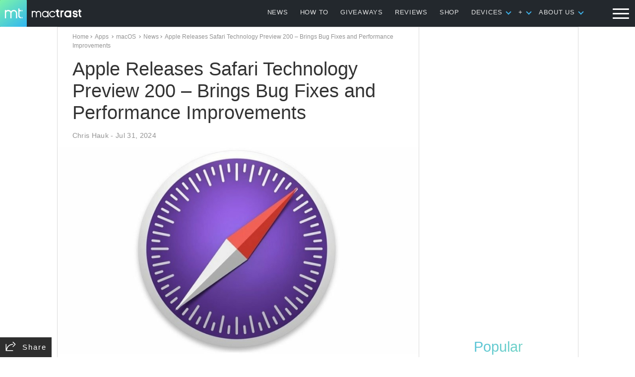

--- FILE ---
content_type: text/html; charset=UTF-8
request_url: https://www.mactrast.com/2024/07/apple-releases-safari-technology-preview-200-brings-bug-fixes-and-performance-improvements/
body_size: 42293
content:
<!doctype html>
<html lang="en-US">
<head>
	<meta charset="UTF-8">
	<meta name="viewport" content="width=device-width, initial-scale=1">
	<link rel="profile" href="http://gmpg.org/xfn/11">
	
<!-- Google Syndication Script (This can and should only be loaded once) -->
<script async src="//pagead2.googlesyndication.com/pagead/js/adsbygoogle.js"></script>
<script>
     (adsbygoogle = window.adsbygoogle || []).push({
          google_ad_client: "ca-pub-1511800948808656",
          enable_page_level_ads: true
     });
</script>

<script type="text/javascript">
  window._taboola = window._taboola || [];
  _taboola.push({article:'auto'});
  !function (e, f, u, i) {
    if (!document.getElementById(i)){
      e.async = 1;
      e.src = u;
      e.id = i;
      f.parentNode.insertBefore(e, f);
    }
  }(document.createElement('script'),
  document.getElementsByTagName('script')[0],
  '//cdn.taboola.com/libtrc/mactrast-network/loader.js',
  'tb_loader_script');
  if(window.performance && typeof window.performance.mark == 'function')
    {window.performance.mark('tbl_ic');}
</script>
	<title>Apple Releases Safari Technology Preview 200 – Brings Bug Fixes and Performance Improvements &#8211; MacTrast</title>
<meta name='robots' content='max-image-preview:large' />
	<style>img:is([sizes="auto" i], [sizes^="auto," i]) { contain-intrinsic-size: 3000px 1500px }</style>
	<link rel="amphtml" href="https://www.mactrast.com/2024/07/apple-releases-safari-technology-preview-200-brings-bug-fixes-and-performance-improvements/amp/" /><meta name="generator" content="AMP for WP 1.1.5"/><link rel='stylesheet' id='wp-block-library-css' href='https://www.mactrast.com/wp-includes/css/dist/block-library/style.min.css?ver=6.8.3' type='text/css' media='all' />
<style id='classic-theme-styles-inline-css' type='text/css'>
/*! This file is auto-generated */
.wp-block-button__link{color:#fff;background-color:#32373c;border-radius:9999px;box-shadow:none;text-decoration:none;padding:calc(.667em + 2px) calc(1.333em + 2px);font-size:1.125em}.wp-block-file__button{background:#32373c;color:#fff;text-decoration:none}
</style>
<style id='global-styles-inline-css' type='text/css'>
:root{--wp--preset--aspect-ratio--square: 1;--wp--preset--aspect-ratio--4-3: 4/3;--wp--preset--aspect-ratio--3-4: 3/4;--wp--preset--aspect-ratio--3-2: 3/2;--wp--preset--aspect-ratio--2-3: 2/3;--wp--preset--aspect-ratio--16-9: 16/9;--wp--preset--aspect-ratio--9-16: 9/16;--wp--preset--color--black: #000000;--wp--preset--color--cyan-bluish-gray: #abb8c3;--wp--preset--color--white: #ffffff;--wp--preset--color--pale-pink: #f78da7;--wp--preset--color--vivid-red: #cf2e2e;--wp--preset--color--luminous-vivid-orange: #ff6900;--wp--preset--color--luminous-vivid-amber: #fcb900;--wp--preset--color--light-green-cyan: #7bdcb5;--wp--preset--color--vivid-green-cyan: #00d084;--wp--preset--color--pale-cyan-blue: #8ed1fc;--wp--preset--color--vivid-cyan-blue: #0693e3;--wp--preset--color--vivid-purple: #9b51e0;--wp--preset--gradient--vivid-cyan-blue-to-vivid-purple: linear-gradient(135deg,rgba(6,147,227,1) 0%,rgb(155,81,224) 100%);--wp--preset--gradient--light-green-cyan-to-vivid-green-cyan: linear-gradient(135deg,rgb(122,220,180) 0%,rgb(0,208,130) 100%);--wp--preset--gradient--luminous-vivid-amber-to-luminous-vivid-orange: linear-gradient(135deg,rgba(252,185,0,1) 0%,rgba(255,105,0,1) 100%);--wp--preset--gradient--luminous-vivid-orange-to-vivid-red: linear-gradient(135deg,rgba(255,105,0,1) 0%,rgb(207,46,46) 100%);--wp--preset--gradient--very-light-gray-to-cyan-bluish-gray: linear-gradient(135deg,rgb(238,238,238) 0%,rgb(169,184,195) 100%);--wp--preset--gradient--cool-to-warm-spectrum: linear-gradient(135deg,rgb(74,234,220) 0%,rgb(151,120,209) 20%,rgb(207,42,186) 40%,rgb(238,44,130) 60%,rgb(251,105,98) 80%,rgb(254,248,76) 100%);--wp--preset--gradient--blush-light-purple: linear-gradient(135deg,rgb(255,206,236) 0%,rgb(152,150,240) 100%);--wp--preset--gradient--blush-bordeaux: linear-gradient(135deg,rgb(254,205,165) 0%,rgb(254,45,45) 50%,rgb(107,0,62) 100%);--wp--preset--gradient--luminous-dusk: linear-gradient(135deg,rgb(255,203,112) 0%,rgb(199,81,192) 50%,rgb(65,88,208) 100%);--wp--preset--gradient--pale-ocean: linear-gradient(135deg,rgb(255,245,203) 0%,rgb(182,227,212) 50%,rgb(51,167,181) 100%);--wp--preset--gradient--electric-grass: linear-gradient(135deg,rgb(202,248,128) 0%,rgb(113,206,126) 100%);--wp--preset--gradient--midnight: linear-gradient(135deg,rgb(2,3,129) 0%,rgb(40,116,252) 100%);--wp--preset--font-size--small: 13px;--wp--preset--font-size--medium: 20px;--wp--preset--font-size--large: 36px;--wp--preset--font-size--x-large: 42px;--wp--preset--spacing--20: 0.44rem;--wp--preset--spacing--30: 0.67rem;--wp--preset--spacing--40: 1rem;--wp--preset--spacing--50: 1.5rem;--wp--preset--spacing--60: 2.25rem;--wp--preset--spacing--70: 3.38rem;--wp--preset--spacing--80: 5.06rem;--wp--preset--shadow--natural: 6px 6px 9px rgba(0, 0, 0, 0.2);--wp--preset--shadow--deep: 12px 12px 50px rgba(0, 0, 0, 0.4);--wp--preset--shadow--sharp: 6px 6px 0px rgba(0, 0, 0, 0.2);--wp--preset--shadow--outlined: 6px 6px 0px -3px rgba(255, 255, 255, 1), 6px 6px rgba(0, 0, 0, 1);--wp--preset--shadow--crisp: 6px 6px 0px rgba(0, 0, 0, 1);}:where(.is-layout-flex){gap: 0.5em;}:where(.is-layout-grid){gap: 0.5em;}body .is-layout-flex{display: flex;}.is-layout-flex{flex-wrap: wrap;align-items: center;}.is-layout-flex > :is(*, div){margin: 0;}body .is-layout-grid{display: grid;}.is-layout-grid > :is(*, div){margin: 0;}:where(.wp-block-columns.is-layout-flex){gap: 2em;}:where(.wp-block-columns.is-layout-grid){gap: 2em;}:where(.wp-block-post-template.is-layout-flex){gap: 1.25em;}:where(.wp-block-post-template.is-layout-grid){gap: 1.25em;}.has-black-color{color: var(--wp--preset--color--black) !important;}.has-cyan-bluish-gray-color{color: var(--wp--preset--color--cyan-bluish-gray) !important;}.has-white-color{color: var(--wp--preset--color--white) !important;}.has-pale-pink-color{color: var(--wp--preset--color--pale-pink) !important;}.has-vivid-red-color{color: var(--wp--preset--color--vivid-red) !important;}.has-luminous-vivid-orange-color{color: var(--wp--preset--color--luminous-vivid-orange) !important;}.has-luminous-vivid-amber-color{color: var(--wp--preset--color--luminous-vivid-amber) !important;}.has-light-green-cyan-color{color: var(--wp--preset--color--light-green-cyan) !important;}.has-vivid-green-cyan-color{color: var(--wp--preset--color--vivid-green-cyan) !important;}.has-pale-cyan-blue-color{color: var(--wp--preset--color--pale-cyan-blue) !important;}.has-vivid-cyan-blue-color{color: var(--wp--preset--color--vivid-cyan-blue) !important;}.has-vivid-purple-color{color: var(--wp--preset--color--vivid-purple) !important;}.has-black-background-color{background-color: var(--wp--preset--color--black) !important;}.has-cyan-bluish-gray-background-color{background-color: var(--wp--preset--color--cyan-bluish-gray) !important;}.has-white-background-color{background-color: var(--wp--preset--color--white) !important;}.has-pale-pink-background-color{background-color: var(--wp--preset--color--pale-pink) !important;}.has-vivid-red-background-color{background-color: var(--wp--preset--color--vivid-red) !important;}.has-luminous-vivid-orange-background-color{background-color: var(--wp--preset--color--luminous-vivid-orange) !important;}.has-luminous-vivid-amber-background-color{background-color: var(--wp--preset--color--luminous-vivid-amber) !important;}.has-light-green-cyan-background-color{background-color: var(--wp--preset--color--light-green-cyan) !important;}.has-vivid-green-cyan-background-color{background-color: var(--wp--preset--color--vivid-green-cyan) !important;}.has-pale-cyan-blue-background-color{background-color: var(--wp--preset--color--pale-cyan-blue) !important;}.has-vivid-cyan-blue-background-color{background-color: var(--wp--preset--color--vivid-cyan-blue) !important;}.has-vivid-purple-background-color{background-color: var(--wp--preset--color--vivid-purple) !important;}.has-black-border-color{border-color: var(--wp--preset--color--black) !important;}.has-cyan-bluish-gray-border-color{border-color: var(--wp--preset--color--cyan-bluish-gray) !important;}.has-white-border-color{border-color: var(--wp--preset--color--white) !important;}.has-pale-pink-border-color{border-color: var(--wp--preset--color--pale-pink) !important;}.has-vivid-red-border-color{border-color: var(--wp--preset--color--vivid-red) !important;}.has-luminous-vivid-orange-border-color{border-color: var(--wp--preset--color--luminous-vivid-orange) !important;}.has-luminous-vivid-amber-border-color{border-color: var(--wp--preset--color--luminous-vivid-amber) !important;}.has-light-green-cyan-border-color{border-color: var(--wp--preset--color--light-green-cyan) !important;}.has-vivid-green-cyan-border-color{border-color: var(--wp--preset--color--vivid-green-cyan) !important;}.has-pale-cyan-blue-border-color{border-color: var(--wp--preset--color--pale-cyan-blue) !important;}.has-vivid-cyan-blue-border-color{border-color: var(--wp--preset--color--vivid-cyan-blue) !important;}.has-vivid-purple-border-color{border-color: var(--wp--preset--color--vivid-purple) !important;}.has-vivid-cyan-blue-to-vivid-purple-gradient-background{background: var(--wp--preset--gradient--vivid-cyan-blue-to-vivid-purple) !important;}.has-light-green-cyan-to-vivid-green-cyan-gradient-background{background: var(--wp--preset--gradient--light-green-cyan-to-vivid-green-cyan) !important;}.has-luminous-vivid-amber-to-luminous-vivid-orange-gradient-background{background: var(--wp--preset--gradient--luminous-vivid-amber-to-luminous-vivid-orange) !important;}.has-luminous-vivid-orange-to-vivid-red-gradient-background{background: var(--wp--preset--gradient--luminous-vivid-orange-to-vivid-red) !important;}.has-very-light-gray-to-cyan-bluish-gray-gradient-background{background: var(--wp--preset--gradient--very-light-gray-to-cyan-bluish-gray) !important;}.has-cool-to-warm-spectrum-gradient-background{background: var(--wp--preset--gradient--cool-to-warm-spectrum) !important;}.has-blush-light-purple-gradient-background{background: var(--wp--preset--gradient--blush-light-purple) !important;}.has-blush-bordeaux-gradient-background{background: var(--wp--preset--gradient--blush-bordeaux) !important;}.has-luminous-dusk-gradient-background{background: var(--wp--preset--gradient--luminous-dusk) !important;}.has-pale-ocean-gradient-background{background: var(--wp--preset--gradient--pale-ocean) !important;}.has-electric-grass-gradient-background{background: var(--wp--preset--gradient--electric-grass) !important;}.has-midnight-gradient-background{background: var(--wp--preset--gradient--midnight) !important;}.has-small-font-size{font-size: var(--wp--preset--font-size--small) !important;}.has-medium-font-size{font-size: var(--wp--preset--font-size--medium) !important;}.has-large-font-size{font-size: var(--wp--preset--font-size--large) !important;}.has-x-large-font-size{font-size: var(--wp--preset--font-size--x-large) !important;}
:where(.wp-block-post-template.is-layout-flex){gap: 1.25em;}:where(.wp-block-post-template.is-layout-grid){gap: 1.25em;}
:where(.wp-block-columns.is-layout-flex){gap: 2em;}:where(.wp-block-columns.is-layout-grid){gap: 2em;}
:root :where(.wp-block-pullquote){font-size: 1.5em;line-height: 1.6;}
</style>
<link rel='stylesheet' id='toc-screen-css' href='https://www.mactrast.com/wp-content/plugins/table-of-contents-plus/screen.min.css?ver=2411.1' type='text/css' media='all' />
<style id='toc-screen-inline-css' type='text/css'>
div#toc_container {background: #ffffff;border: 1px solid #ffffff;}
</style>
<link rel='stylesheet' id='mactrast-style-css' href='https://www.mactrast.com/wp-content/themes/mactrast2018/assets/css/style.css?ver=1523321754' type='text/css' media='all' />
<script type="text/javascript" src="https://www.mactrast.com/wp-includes/js/jquery/jquery.min.js?ver=3.7.1" id="jquery-core-js"></script>
<link rel="https://api.w.org/" href="https://www.mactrast.com/wp-json/" /><link rel="alternate" title="JSON" type="application/json" href="https://www.mactrast.com/wp-json/wp/v2/posts/167290" /><link rel="EditURI" type="application/rsd+xml" title="RSD" href="https://www.mactrast.com/xmlrpc.php?rsd" />
<meta name="generator" content="WordPress 6.8.3" />
<link rel="canonical" href="https://www.mactrast.com/2024/07/apple-releases-safari-technology-preview-200-brings-bug-fixes-and-performance-improvements/" />
<link rel='shortlink' href='https://www.mactrast.com/?p=167290' />
<link rel="alternate" title="oEmbed (JSON)" type="application/json+oembed" href="https://www.mactrast.com/wp-json/oembed/1.0/embed?url=https%3A%2F%2Fwww.mactrast.com%2F2024%2F07%2Fapple-releases-safari-technology-preview-200-brings-bug-fixes-and-performance-improvements%2F" />
<link rel="alternate" title="oEmbed (XML)" type="text/xml+oembed" href="https://www.mactrast.com/wp-json/oembed/1.0/embed?url=https%3A%2F%2Fwww.mactrast.com%2F2024%2F07%2Fapple-releases-safari-technology-preview-200-brings-bug-fixes-and-performance-improvements%2F&#038;format=xml" />
<link rel="image_src" href="https://www.mactrast.com/wp-content/uploads/2023/02/Safari-Technology-Preview-500x281.jpeg" /><meta property="og:image" content="https://www.mactrast.com/wp-content/uploads/2023/02/Safari-Technology-Preview-500x281.jpeg" /><!-- Google Tag Manager -->
<script>(function(w,d,s,l,i){w[l]=w[l]||[];w[l].push({'gtm.start':
new Date().getTime(),event:'gtm.js'});var f=d.getElementsByTagName(s)[0],
j=d.createElement(s),dl=l!='dataLayer'?'&l='+l:'';j.async=true;j.src=
'https://www.googletagmanager.com/gtm.js?id='+i+dl;f.parentNode.insertBefore(j,f);
})(window,document,'script','dataLayer','GTM-TNZCTLV');</script>
<!-- Google tag (gtag.js) -->
<script async src="https://www.googletagmanager.com/gtag/js?id=G-XZ4BBXF1RK"></script>
<script>
  window.dataLayer = window.dataLayer || [];
  function gtag(){dataLayer.push(arguments);}
  gtag('js', new Date());

  gtag('config', 'G-XZ4BBXF1RK');
</script>
<!-- End Google Tag Manager -->

<script type="application/ld+json" class="saswp-schema-markup-output">
[{"@context":"http:\/\/schema.org\/","@type":"Product","name":"","image":"","description":"","offers":{"@type":"Offer","price":"0.00","priceCurrency":"$","seller":{"@type":"Person","name":""}},"review":{"@type":"Review","reviewRating":{"@type":"Rating","bestRating":"10","worstRating":"0","ratingValue":"0.00"},"name":"","reviewBody":"","author":{"@type":"Person","name":""},"datePublished":"2024-07-31"}},

{"@context":"https:\/\/schema.org\/","@graph":[{"@context":"https:\/\/schema.org\/","@type":"SiteNavigationElement","@id":"https:\/\/www.mactrast.com\/#news","name":"NEWS","url":"https:\/\/www.mactrast.com\/category\/general\/"},{"@context":"https:\/\/schema.org\/","@type":"SiteNavigationElement","@id":"https:\/\/www.mactrast.com\/#how-to","name":"HOW TO","url":"https:\/\/www.mactrast.com\/category\/how-to\/"},{"@context":"https:\/\/schema.org\/","@type":"SiteNavigationElement","@id":"https:\/\/www.mactrast.com\/#giveaways","name":"GIVEAWAYS","url":"https:\/\/www.mactrast.com\/category\/giveaways\/"},{"@context":"https:\/\/schema.org\/","@type":"SiteNavigationElement","@id":"https:\/\/www.mactrast.com\/#reviews","name":"REVIEWS","url":"https:\/\/www.mactrast.com\/category\/reviews\/"},{"@context":"https:\/\/schema.org\/","@type":"SiteNavigationElement","@id":"https:\/\/www.mactrast.com\/#shop","name":"SHOP","url":"https:\/\/deals.mactrast.com"},{"@context":"https:\/\/schema.org\/","@type":"SiteNavigationElement","@id":"https:\/\/www.mactrast.com\/#devices","name":"DEVICES","url":"https:\/\/www.mactrast.com\/category\/iphone\/"},{"@context":"https:\/\/schema.org\/","@type":"SiteNavigationElement","@id":"https:\/\/www.mactrast.com\/#apple-tv","name":"Apple TV","url":"https:\/\/www.mactrast.com\/category\/apple-tv\/"},{"@context":"https:\/\/schema.org\/","@type":"SiteNavigationElement","@id":"https:\/\/www.mactrast.com\/#apple-watch","name":"Apple Watch","url":"https:\/\/www.mactrast.com\/category\/iwatch\/"},{"@context":"https:\/\/schema.org\/","@type":"SiteNavigationElement","@id":"https:\/\/www.mactrast.com\/#homepod","name":"HomePod","url":"https:\/\/www.mactrast.com\/category\/homepod\/"},{"@context":"https:\/\/schema.org\/","@type":"SiteNavigationElement","@id":"https:\/\/www.mactrast.com\/#ipad","name":"iPad","url":"https:\/\/www.mactrast.com\/category\/ipad\/"},{"@context":"https:\/\/schema.org\/","@type":"SiteNavigationElement","@id":"https:\/\/www.mactrast.com\/#iphone","name":"iPhone","url":"https:\/\/www.mactrast.com\/category\/iphone\/"},{"@context":"https:\/\/schema.org\/","@type":"SiteNavigationElement","@id":"https:\/\/www.mactrast.com\/#ipod","name":"iPod","url":"https:\/\/www.mactrast.com\/category\/ipod-2\/"},{"@context":"https:\/\/schema.org\/","@type":"SiteNavigationElement","@id":"https:\/\/www.mactrast.com\/#mac","name":"Mac","url":"https:\/\/www.mactrast.com\/category\/mac\/"},{"@context":"https:\/\/schema.org\/","@type":"SiteNavigationElement","@id":"https:\/\/www.mactrast.com\/#","name":"+","url":"https:\/\/www.mactrast.com\/category\/miscellaneous\/"},{"@context":"https:\/\/schema.org\/","@type":"SiteNavigationElement","@id":"https:\/\/www.mactrast.com\/#wallpapers","name":"WALLPAPERS","url":"https:\/\/www.mactrast.com\/tag\/wallpaper-weekends\/"},{"@context":"https:\/\/schema.org\/","@type":"SiteNavigationElement","@id":"https:\/\/www.mactrast.com\/#games","name":"GAMES","url":"https:\/\/www.mactrast.com\/category\/games\/"},{"@context":"https:\/\/schema.org\/","@type":"SiteNavigationElement","@id":"https:\/\/www.mactrast.com\/#opinion","name":"OPINION","url":"https:\/\/www.mactrast.com\/category\/miscellaneous\/opinion\/"},{"@context":"https:\/\/schema.org\/","@type":"SiteNavigationElement","@id":"https:\/\/www.mactrast.com\/#security","name":"SECURITY","url":"https:\/\/www.mactrast.com\/category\/security\/"},{"@context":"https:\/\/schema.org\/","@type":"SiteNavigationElement","@id":"https:\/\/www.mactrast.com\/#apps","name":"APPS","url":"https:\/\/www.mactrast.com\/category\/apps\/"},{"@context":"https:\/\/schema.org\/","@type":"SiteNavigationElement","@id":"https:\/\/www.mactrast.com\/#about-us","name":"ABOUT US","url":"https:\/\/www.mactrast.com\/about\/"},{"@context":"https:\/\/schema.org\/","@type":"SiteNavigationElement","@id":"https:\/\/www.mactrast.com\/#about-us","name":"ABOUT US","url":"https:\/\/www.mactrast.com\/about"},{"@context":"https:\/\/schema.org\/","@type":"SiteNavigationElement","@id":"https:\/\/www.mactrast.com\/#contact-us","name":"CONTACT US","url":"https:\/\/www.mactrast.com\/contact"},{"@context":"https:\/\/schema.org\/","@type":"SiteNavigationElement","@id":"https:\/\/www.mactrast.com\/#privacy-policy","name":"PRIVACY POLICY","url":"https:\/\/www.mactrast.com\/privacy"},{"@context":"https:\/\/schema.org\/","@type":"SiteNavigationElement","@id":"https:\/\/www.mactrast.com\/#terms-of-service","name":"TERMS OF SERVICE","url":"https:\/\/www.mactrast.com\/tos\/"}]},

{"@context":"https:\/\/schema.org\/","@type":"BreadcrumbList","@id":"https:\/\/www.mactrast.com\/2024\/07\/apple-releases-safari-technology-preview-200-brings-bug-fixes-and-performance-improvements\/#breadcrumb","itemListElement":[{"@type":"ListItem","position":1,"item":{"@id":"https:\/\/www.mactrast.com","name":"MacTrast"}},{"@type":"ListItem","position":2,"item":{"@id":"https:\/\/www.mactrast.com\/category\/apps\/","name":"Apps"}},{"@type":"ListItem","position":3,"item":{"@id":"https:\/\/www.mactrast.com\/category\/macos\/","name":"macOS"}},{"@type":"ListItem","position":4,"item":{"@id":"https:\/\/www.mactrast.com\/category\/general\/","name":"News"}},{"@type":"ListItem","position":5,"item":{"@id":"https:\/\/www.mactrast.com\/2024\/07\/apple-releases-safari-technology-preview-200-brings-bug-fixes-and-performance-improvements\/","name":"Apple Releases Safari Technology Preview 200 \u2013 Brings Bug Fixes and Performance Improvements"}}]},

{"@context":"https:\/\/schema.org\/","@type":"BlogPosting","@id":"https:\/\/www.mactrast.com\/2024\/07\/apple-releases-safari-technology-preview-200-brings-bug-fixes-and-performance-improvements\/#BlogPosting","url":"https:\/\/www.mactrast.com\/2024\/07\/apple-releases-safari-technology-preview-200-brings-bug-fixes-and-performance-improvements\/","inLanguage":"en-US","mainEntityOfPage":"https:\/\/www.mactrast.com\/2024\/07\/apple-releases-safari-technology-preview-200-brings-bug-fixes-and-performance-improvements\/","headline":"Apple Releases Safari Technology Preview 200 \u2013 Brings Bug Fixes and Performance Improvements","description":"Apple has\u00a0released Safari Technology Preview 200, the latest version of their developer preview web browser.","articleBody":"Apple has\u00a0released Safari Technology Preview 200, the latest version of their developer preview web browser. The preview version of Apple\u2019s popular browser offers developers and other interested users the ability to try out features that may or may not, debut in future public release versions of Safari.    \u200cSafari Technology Preview\u200c 200 includes fixes and updates for CSS, JavaScript, Rendering, and Web Extensions.\u200c    The current \u200cSafari Technology Preview\u200c release is compatible with machines\u00a0macOS Sonoma\u00a0and the\u00a0macOS Sequoia\u00a0beta, the newest version of macOS that Apple is beta testing.    Overview  Safari Technology Preview\u00a0Release 200 is now\u00a0available for download\u00a0for macOS Sequoia beta and macOS Sonoma. If you already have Safari Technology Preview installed, you can update it in System Settings under General \u2192 Software Update.    This release includes WebKit changes between:\u00a0280675@main\u2026281143@main.  CSS  Resolved Issues     \tFixed: Optimized Masonry Grids for items with a span of 1. (280919@main) (131407028)    JavaScript  New Features     \tImplemented\u00a0Uint8Array.prototype.toHex\u00a0in SIMD. (280719@main) (131249821)    Resolved Issues     \tFixed class field initializers to disallow\u00a0yield\u00a0and\u00a0await\u00a0expressions. (280837@main) (119044881)   \tFixed DestructuringAssignmentTarget to be evaluated prior to calling\u00a0]\u00a0or a stepping iterator. (281013@main) (121960976)   \tFixed throwing an exception for negative exponent in BigInt in the JIT compiler. (280841@main) (131051084)   \tFixed RegExp range quantifier to allow 2^53 - 1. (280953@main) (131710011)    Rendering  Resolved Issues     \tFixed garbled bold text caused by glyph lookup using the wrong font\u2019s glyph IDs when multiple installed fonts have the same name. (281022@main) (129891005) (FB13909556)   \tFixed scrolling of content overflowing a flex item in an end-aligned flex container. (279992@main) (131201271)    Web Extensions  Resolved Issues     \tFixed Service Workers not appearing in the Develop menu or remote Web Inspector menu. (280912@main) (130712941)      While the preview is intended for use by developers and advanced users, to provide Apple with feedback on the development of the Safari browser, it can be run side-by-side with the release version of Safari. The app doesn\u2019t require a developer account to download and install. For more information, visit the\u00a0Safari Technology Preview website.","keywords":"macOS, News, Safari Technology Preview, ","datePublished":"2024-07-31T16:09:46-07:00","dateModified":"2024-07-31T16:09:46-07:00","author":{"@type":"Person","name":"Chris Hauk","description":"Chris is a Senior Editor at Mactrast. He lives somewhere in the deep Southern part of America, and yes, he has to pump in both sunshine and the Internet.","url":"https:\/\/www.mactrast.com\/author\/chris\/","sameAs":["clhauk"]},"editor":{"@type":"Person","name":"Chris Hauk","description":"Chris is a Senior Editor at Mactrast. He lives somewhere in the deep Southern part of America, and yes, he has to pump in both sunshine and the Internet.","url":"https:\/\/www.mactrast.com\/author\/chris\/","sameAs":["clhauk"]},"publisher":{"@type":"Organization","name":"MacTrast","url":"https:\/\/www.mactrast.com"},"image":[{"@type":"ImageObject","@id":"https:\/\/www.mactrast.com\/2024\/07\/apple-releases-safari-technology-preview-200-brings-bug-fixes-and-performance-improvements\/#primaryimage","url":"https:\/\/www.mactrast.com\/wp-content\/uploads\/2023\/02\/Safari-Technology-Preview-1200x675.jpeg","width":"1200","height":"675"}]},

{"@context":"https:\/\/schema.org\/","@type":"BlogPosting","@id":"https:\/\/www.mactrast.com\/2024\/07\/apple-releases-safari-technology-preview-200-brings-bug-fixes-and-performance-improvements\/#BlogPosting","url":"https:\/\/www.mactrast.com\/2024\/07\/apple-releases-safari-technology-preview-200-brings-bug-fixes-and-performance-improvements\/","inLanguage":"en-US","mainEntityOfPage":"https:\/\/www.mactrast.com\/2024\/07\/apple-releases-safari-technology-preview-200-brings-bug-fixes-and-performance-improvements\/","headline":"Apple Releases Safari Technology Preview 200 \u2013 Brings Bug Fixes and Performance Improvements","description":"Apple has\u00a0released Safari Technology Preview 200, the latest version of their developer preview web browser.","articleBody":"Apple has\u00a0released Safari Technology Preview 200, the latest version of their developer preview web browser. The preview version of Apple\u2019s popular browser offers developers and other interested users the ability to try out features that may or may not, debut in future public release versions of Safari.    \u200cSafari Technology Preview\u200c 200 includes fixes and updates for CSS, JavaScript, Rendering, and Web Extensions.\u200c    The current \u200cSafari Technology Preview\u200c release is compatible with machines\u00a0macOS Sonoma\u00a0and the\u00a0macOS Sequoia\u00a0beta, the newest version of macOS that Apple is beta testing.    Overview  Safari Technology Preview\u00a0Release 200 is now\u00a0available for download\u00a0for macOS Sequoia beta and macOS Sonoma. If you already have Safari Technology Preview installed, you can update it in System Settings under General \u2192 Software Update.    This release includes WebKit changes between:\u00a0280675@main\u2026281143@main.  CSS  Resolved Issues     \tFixed: Optimized Masonry Grids for items with a span of 1. (280919@main) (131407028)    JavaScript  New Features     \tImplemented\u00a0Uint8Array.prototype.toHex\u00a0in SIMD. (280719@main) (131249821)    Resolved Issues     \tFixed class field initializers to disallow\u00a0yield\u00a0and\u00a0await\u00a0expressions. (280837@main) (119044881)   \tFixed DestructuringAssignmentTarget to be evaluated prior to calling\u00a0]\u00a0or a stepping iterator. (281013@main) (121960976)   \tFixed throwing an exception for negative exponent in BigInt in the JIT compiler. (280841@main) (131051084)   \tFixed RegExp range quantifier to allow 2^53 - 1. (280953@main) (131710011)    Rendering  Resolved Issues     \tFixed garbled bold text caused by glyph lookup using the wrong font\u2019s glyph IDs when multiple installed fonts have the same name. (281022@main) (129891005) (FB13909556)   \tFixed scrolling of content overflowing a flex item in an end-aligned flex container. (279992@main) (131201271)    Web Extensions  Resolved Issues     \tFixed Service Workers not appearing in the Develop menu or remote Web Inspector menu. (280912@main) (130712941)      While the preview is intended for use by developers and advanced users, to provide Apple with feedback on the development of the Safari browser, it can be run side-by-side with the release version of Safari. The app doesn\u2019t require a developer account to download and install. For more information, visit the\u00a0Safari Technology Preview website.","keywords":"macOS, News, Safari Technology Preview, ","datePublished":"2024-07-31T16:09:46-07:00","dateModified":"2024-07-31T16:09:46-07:00","author":{"@type":"Person","name":"Chris Hauk","description":"Chris is a Senior Editor at Mactrast. He lives somewhere in the deep Southern part of America, and yes, he has to pump in both sunshine and the Internet.","url":"https:\/\/www.mactrast.com\/author\/chris\/","sameAs":["clhauk"]},"editor":{"@type":"Person","name":"Chris Hauk","description":"Chris is a Senior Editor at Mactrast. He lives somewhere in the deep Southern part of America, and yes, he has to pump in both sunshine and the Internet.","url":"https:\/\/www.mactrast.com\/author\/chris\/","sameAs":["clhauk"]},"publisher":{"@type":"Organization","name":"MacTrast","url":"https:\/\/www.mactrast.com"},"image":[{"@type":"ImageObject","@id":"https:\/\/www.mactrast.com\/2024\/07\/apple-releases-safari-technology-preview-200-brings-bug-fixes-and-performance-improvements\/#primaryimage","url":"https:\/\/www.mactrast.com\/wp-content\/uploads\/2023\/02\/Safari-Technology-Preview-1200x675.jpeg","width":"1200","height":"675"}]}]
</script>

<!-- Google tag (gtag.js) -->
<script async src="https://www.googletagmanager.com/gtag/js?id=G-XZ4BBXF1RK"></script>
<script>
  window.dataLayer = window.dataLayer || [];
  function gtag(){dataLayer.push(arguments);}
  gtag('js', new Date());

  gtag('config', 'G-XZ4BBXF1RK');
</script><link rel="icon" href="https://www.mactrast.com/wp-content/uploads/2018/10/cropped-cropped-icon-2-1-32x32.jpg" sizes="32x32" />
<link rel="icon" href="https://www.mactrast.com/wp-content/uploads/2018/10/cropped-cropped-icon-2-1-192x192.jpg" sizes="192x192" />
<link rel="apple-touch-icon" href="https://www.mactrast.com/wp-content/uploads/2018/10/cropped-cropped-icon-2-1-180x180.jpg" />
<meta name="msapplication-TileImage" content="https://www.mactrast.com/wp-content/uploads/2018/10/cropped-cropped-icon-2-1-270x270.jpg" />
<style>
.ai-viewports                 {--ai: 1;}
.ai-viewport-3                { display: none !important;}
.ai-viewport-2                { display: none !important;}
.ai-viewport-1                { display: inherit !important;}
.ai-viewport-0                { display: none !important;}
@media (min-width: 768px) and (max-width: 979px) {
.ai-viewport-1                { display: none !important;}
.ai-viewport-2                { display: inherit !important;}
}
@media (max-width: 767px) {
.ai-viewport-1                { display: none !important;}
.ai-viewport-3                { display: inherit !important;}
}
</style>
	<script type="application/ld+json">
  {
  "@context": "http://schema.org",
  "@type": "NewsArticle ",
  "mainEntityOfPage": "https://www.mactrast.com/2024/07/apple-releases-safari-technology-preview-200-brings-bug-fixes-and-performance-improvements/",
  "headline": "Apple Releases Safari Technology Preview 200 – Brings Bug Fixes and Performance Improvements",
  "description": "Apple has released Safari Technology Preview 200, the latest version of their developer preview web browser.",
    "datePublished": "2024-07-31",
    "dateModified": "2024-07-31",
    "image": { "@type": "ImageObject", "url": "https://www.mactrast.com/wp-content/uploads/2023/02/Safari-Technology-Preview.jpeg", "width": 924, "height": 520 },
  "author": {
  "@type": "Person",
  "name": "Chris Hauk"
  },
  "publisher": {
  "@type": "Organization",
    "logo": { "@type": "ImageObject", "url": "https://www.mactrast.com/wp-content/uploads/2018/04/cropped-icon-2.jpg", "width": 400, "height": 400 },
  "name": "MacTrast"
  }
  }
</script>
	</head>

<body class="wp-singular post-template-default single single-post postid-167290 single-format-standard wp-custom-logo wp-theme-mactrast2018 apps macos general">

	<header id="site-header">
			<div class="header-container">

								<a href="https://www.mactrast.com/" class="site-branding" rel="home">
					<img src="https://www.mactrast.com/wp-content/uploads/2018/04/cropped-icon-2.jpg" class="site-branding_img" alt="mactrast"/>
					<img src="http://www.mactrast.com/wp-content/uploads/2018/04/text_w.png" class="site-branding_img_b" alt="mactrast"/>
				</a>

				<nav id="subheader" class="subheader"><ul class="subheader_ul"><li class='header-nav-list_sub-menu_li header-nav-list_sub-menu_li--has-children'><a class='header-nav-list_sub-menu_li_a' href='https://www.mactrast.com/category/general/' >NEWS</a></li>
<li class='header-nav-list_sub-menu_li header-nav-list_sub-menu_li--has-children'><a class='header-nav-list_sub-menu_li_a' href='https://www.mactrast.com/category/how-to/' >HOW TO</a></li>
<li class='header-nav-list_sub-menu_li header-nav-list_sub-menu_li--has-children'><a class='header-nav-list_sub-menu_li_a' href='https://www.mactrast.com/category/giveaways/' >GIVEAWAYS</a></li>
<li class='header-nav-list_sub-menu_li header-nav-list_sub-menu_li--has-children'><a class='header-nav-list_sub-menu_li_a' href='https://www.mactrast.com/category/reviews/' >REVIEWS</a></li>
<li class='header-nav-list_sub-menu_li header-nav-list_sub-menu_li--has-children'><a class='header-nav-list_sub-menu_li_a' href='https://deals.mactrast.com' >SHOP</a></li>
<li class='header-nav-list_sub-menu_li header-nav-list_sub-menu_li--has-children'><a class='header-nav-list_sub-menu_li_a' href='https://www.mactrast.com/category/iphone/' >DEVICES</a><div class='header-nav-list_sub-menu_toggle'></div><ul class='header-nav-list_sub-menu'><div class='header-nav-list_sub-menu_box'><li class='header-nav-list_sub-menu_li'><a class='header-nav-list_sub-menu_li_a' href='https://www.mactrast.com/category/apple-tv/' >Apple TV</a></li>
<li class='header-nav-list_sub-menu_li'><a class='header-nav-list_sub-menu_li_a' href='https://www.mactrast.com/category/iwatch/' >Apple Watch</a></li>
<li class='header-nav-list_sub-menu_li'><a class='header-nav-list_sub-menu_li_a' href='https://www.mactrast.com/category/homepod/' >HomePod</a></li>
<li class='header-nav-list_sub-menu_li'><a class='header-nav-list_sub-menu_li_a' href='https://www.mactrast.com/category/ipad/' >iPad</a></li>
<li class='header-nav-list_sub-menu_li'><a class='header-nav-list_sub-menu_li_a' href='https://www.mactrast.com/category/iphone/' >iPhone</a></li>
<li class='header-nav-list_sub-menu_li'><a class='header-nav-list_sub-menu_li_a' href='https://www.mactrast.com/category/ipod-2/' >iPod</a></li>
<li class='header-nav-list_sub-menu_li'><a class='header-nav-list_sub-menu_li_a' href='https://www.mactrast.com/category/mac/' >Mac</a></li>
</div></ul>
</li>
<li class='header-nav-list_sub-menu_li header-nav-list_sub-menu_li--has-children'><a class='header-nav-list_sub-menu_li_a' href='https://www.mactrast.com/category/miscellaneous/' >+</a><div class='header-nav-list_sub-menu_toggle'></div><ul class='header-nav-list_sub-menu'><div class='header-nav-list_sub-menu_box'><li class='header-nav-list_sub-menu_li'><a class='header-nav-list_sub-menu_li_a' href='https://www.mactrast.com/tag/wallpaper-weekends/' >WALLPAPERS</a></li>
<li class='header-nav-list_sub-menu_li'><a class='header-nav-list_sub-menu_li_a' href='https://www.mactrast.com/category/games/' >GAMES</a></li>
<li class='header-nav-list_sub-menu_li'><a class='header-nav-list_sub-menu_li_a' href='https://www.mactrast.com/category/miscellaneous/opinion/' >OPINION</a></li>
<li class='header-nav-list_sub-menu_li'><a class='header-nav-list_sub-menu_li_a' href='https://www.mactrast.com/category/security/' >SECURITY</a></li>
<li class='header-nav-list_sub-menu_li'><a class='header-nav-list_sub-menu_li_a' href='https://www.mactrast.com/category/apps/' >APPS</a></li>
</div></ul>
</li>
<li class='header-nav-list_sub-menu_li header-nav-list_sub-menu_li--has-children'><a class='header-nav-list_sub-menu_li_a' href='https://www.mactrast.com/about/' >ABOUT US</a><div class='header-nav-list_sub-menu_toggle'></div><ul class='header-nav-list_sub-menu'><div class='header-nav-list_sub-menu_box'><li class='header-nav-list_sub-menu_li'><a class='header-nav-list_sub-menu_li_a' href='https://www.mactrast.com/about' >ABOUT US</a></li>
<li class='header-nav-list_sub-menu_li'><a class='header-nav-list_sub-menu_li_a' href='https://www.mactrast.com/contact' >CONTACT US</a></li>
<li class='header-nav-list_sub-menu_li'><a class='header-nav-list_sub-menu_li_a' href='https://www.mactrast.com/privacy' >PRIVACY POLICY</a></li>
<li class='header-nav-list_sub-menu_li'><a class='header-nav-list_sub-menu_li_a' href='https://www.mactrast.com/tos/' >TERMS OF SERVICE</a></li>
</div></ul>
</li>
</ul></nav>
				<div class="hamburger__container">
					<button id="hamburger" aria-controls="primary-menu" aria-expanded="false">
						<span class="line"></span>
						<span class="line"></span>
						<span class="line"></span>
					</button>
				</div>

			</div>
	</header>

	<div class="nav-container">
	<nav id="site-navigation" class="main-navigation">
		<ul class="nav-list"><li class='nav-list_sub-menu_li nav-list_sub-menu_li--has-children'><a class='nav-list_sub-menu_li_a' href='https://www.mactrast.com/category/general/' >NEWS</a></li>
<li class='nav-list_sub-menu_li nav-list_sub-menu_li--has-children'><a class='nav-list_sub-menu_li_a' href='https://www.mactrast.com/category/how-to/' >HOW TO</a></li>
<li class='nav-list_sub-menu_li nav-list_sub-menu_li--has-children'><a class='nav-list_sub-menu_li_a' href='https://www.mactrast.com/category/giveaways/' >GIVEAWAYS</a></li>
<li class='nav-list_sub-menu_li nav-list_sub-menu_li--has-children'><a class='nav-list_sub-menu_li_a' href='https://www.mactrast.com/category/reviews/' >REVIEWS</a></li>
<li class='nav-list_sub-menu_li nav-list_sub-menu_li--has-children'><a class='nav-list_sub-menu_li_a' href='https://deals.mactrast.com' >SHOP</a></li>
<li class='nav-list_sub-menu_li nav-list_sub-menu_li--has-children'><a class='nav-list_sub-menu_li_a' href='https://www.mactrast.com/category/iphone/' >DEVICES</a><ul class='nav-list_sub-menu'><div class='nav-list_sub-menu_toggle'></div><li class='nav-list_sub-menu_li'><a class='nav-list_sub-menu_li_a' href='https://www.mactrast.com/category/apple-tv/' >Apple TV</a></li>
<li class='nav-list_sub-menu_li'><a class='nav-list_sub-menu_li_a' href='https://www.mactrast.com/category/iwatch/' >Apple Watch</a></li>
<li class='nav-list_sub-menu_li'><a class='nav-list_sub-menu_li_a' href='https://www.mactrast.com/category/homepod/' >HomePod</a></li>
<li class='nav-list_sub-menu_li'><a class='nav-list_sub-menu_li_a' href='https://www.mactrast.com/category/ipad/' >iPad</a></li>
<li class='nav-list_sub-menu_li'><a class='nav-list_sub-menu_li_a' href='https://www.mactrast.com/category/iphone/' >iPhone</a></li>
<li class='nav-list_sub-menu_li'><a class='nav-list_sub-menu_li_a' href='https://www.mactrast.com/category/ipod-2/' >iPod</a></li>
<li class='nav-list_sub-menu_li'><a class='nav-list_sub-menu_li_a' href='https://www.mactrast.com/category/mac/' >Mac</a></li>
</ul>
</li>
<li class='nav-list_sub-menu_li nav-list_sub-menu_li--has-children'><a class='nav-list_sub-menu_li_a' href='https://www.mactrast.com/category/miscellaneous/' >+</a><ul class='nav-list_sub-menu'><div class='nav-list_sub-menu_toggle'></div><li class='nav-list_sub-menu_li'><a class='nav-list_sub-menu_li_a' href='https://www.mactrast.com/tag/wallpaper-weekends/' >WALLPAPERS</a></li>
<li class='nav-list_sub-menu_li'><a class='nav-list_sub-menu_li_a' href='https://www.mactrast.com/category/games/' >GAMES</a></li>
<li class='nav-list_sub-menu_li'><a class='nav-list_sub-menu_li_a' href='https://www.mactrast.com/category/miscellaneous/opinion/' >OPINION</a></li>
<li class='nav-list_sub-menu_li'><a class='nav-list_sub-menu_li_a' href='https://www.mactrast.com/category/security/' >SECURITY</a></li>
<li class='nav-list_sub-menu_li'><a class='nav-list_sub-menu_li_a' href='https://www.mactrast.com/category/apps/' >APPS</a></li>
</ul>
</li>
<li class='nav-list_sub-menu_li nav-list_sub-menu_li--has-children'><a class='nav-list_sub-menu_li_a' href='https://www.mactrast.com/about/' >ABOUT US</a><ul class='nav-list_sub-menu'><div class='nav-list_sub-menu_toggle'></div><li class='nav-list_sub-menu_li'><a class='nav-list_sub-menu_li_a' href='https://www.mactrast.com/about' >ABOUT US</a></li>
<li class='nav-list_sub-menu_li'><a class='nav-list_sub-menu_li_a' href='https://www.mactrast.com/contact' >CONTACT US</a></li>
<li class='nav-list_sub-menu_li'><a class='nav-list_sub-menu_li_a' href='https://www.mactrast.com/privacy' >PRIVACY POLICY</a></li>
<li class='nav-list_sub-menu_li'><a class='nav-list_sub-menu_li_a' href='https://www.mactrast.com/tos/' >TERMS OF SERVICE</a></li>
</ul>
</li>
</ul><form class="search-form" action="/" method="get">
    <input type="text" name="s" id="search" class="search-form_input" placeholder="Search" value="" />
    <div class="search-submit">
       <input type="submit" alt="Search" class="search-form_button" value="">
         <svg class="search-svg"  viewBox="0 0 1792 1792" xmlns="http://www.w3.org/2000/svg">
              <path d="M1216 832q0-185-131.5-316.5t-316.5-131.5-316.5 131.5-131.5 316.5 131.5 316.5 316.5 131.5 316.5-131.5 131.5-316.5zm512 832q0 52-38 90t-90 38q-54 0-90-38l-343-342q-179 124-399 124-143 0-273.5-55.5t-225-150-150-225-55.5-273.5 55.5-273.5 150-225 225-150 273.5-55.5 273.5 55.5 225 150 150 225 55.5 273.5q0 220-124 399l343 343q37 37 37 90z">
              </path>
          </svg>
    </div>
</form>
<input type="hidden" value="post" name="post_type" id="post_type" />
			<div class="social-links_box">
				<span class="social-links_heading">Follow Us</span>
				<div class="social-links margin--24auto">
					<a href="https://www.facebook.com/mactrast/" class="svg-container fb_svg" target="_blank" rel="noopener"></a>
					<a href="https://twitter.com/mactrast" class="svg-container tw_svg" target="_blank" rel="noopener"></a>
					<a href="https://flipboard.com/@mactrast" class="svg-container flip_svg" target="_blank" rel="noopener"></a>
					<a href="https://plus.google.com/+mactrast" class="svg-container goog_svg" target="_blank" rel="noopener"></a>
				</div>
			</div>

			<div class="nav-footer">
        <div class="nav-footer_left">Copyright MacTrast 2025.</div>

					<ul class="nav-footer_right"><li id="menu-item-146991" class="menu-item menu-item-type-custom menu-item-object-custom menu-item-146991"><a href="https://www.mactrast.com/about">About Us</a></li>
<li id="menu-item-142036" class="menu-item menu-item-type-post_type menu-item-object-page menu-item-142036"><a href="https://www.mactrast.com/contact/">Contact Us</a></li>
<li id="menu-item-142038" class="menu-item menu-item-type-post_type menu-item-object-page menu-item-privacy-policy menu-item-142038"><a rel="privacy-policy" href="https://www.mactrast.com/privacy/">Privacy Policy</a></li>
<li id="menu-item-147008" class="menu-item menu-item-type-custom menu-item-object-custom menu-item-147008"><a href="https://www.mactrast.com/tos/">Terms of Service</a></li>
<li id="menu-item-165647" class="menu-item menu-item-type-taxonomy menu-item-object-category menu-item-165647"><a href="https://www.mactrast.com/category/giveaways/">Giveaways</a></li>
</ul>
				</div>
			</div>
	</nav>
	</div>

<div id="infinite-data" class="site-main margin--0auto">

	<style> :root {}</style>	<div class="content-area margin--0auto">

		<main class="the_post">
			<div class="post-167290 post type-post status-publish format-standard has-post-thumbnail hentry category-apps category-macos category-general tag-macos tag-general tag-safari-technology-preview">
<article id="post-167290" data-history-url="https://www.mactrast.com/2024/07/apple-releases-safari-technology-preview-200-brings-bug-fixes-and-performance-improvements/" data-history-title="Apple Releases Safari Technology Preview 200 – Brings Bug Fixes and Performance Improvements" class="article flipboard-startArticle">
	<header class="entry-header">
		<ul class="crumbs"><li class="crumbs_i"><a href="https://www.mactrast.com">Home</a></li><li class="crumbs_i"><a href="https://www.mactrast.com/category/apps/" rel="category tag">Apps</a> </li><li class="crumbs_i"><a href="https://www.mactrast.com/category/macos/" rel="category tag">macOS</a> </li><li class="crumbs_i"><a href="https://www.mactrast.com/category/general/" rel="category tag">News</a></li><li class="crumbs_i">Apple Releases Safari Technology Preview 200 – Brings Bug Fixes and Performance Improvements</li></ul>		<h1 class="entry-title padding--04 flipboard-title">Apple Releases Safari Technology Preview 200 – Brings Bug Fixes and Performance Improvements</h1>		<div class="entry-meta padding--04 margin--16auto">
			<a href="https://www.mactrast.com/author/chris/" title="Posts by Chris Hauk" rel="author">Chris Hauk</a> - Jul 31, 2024		</div><!-- .entry-meta -->
				<div class="wp-post-image__container" class="margin--12auto">
			<img width="800" height="457" src="https://www.mactrast.com/wp-content/uploads/2023/02/Safari-Technology-Preview-800x457.jpeg" class="flipboard-image wp-post-image" alt="Apple Releases Safari Technology Preview 200 – Brings Bug Fixes and Performance Improvements" title="Apple Releases Safari Technology Preview 200 – Brings Bug Fixes and Performance Improvements" decoding="async" fetchpriority="high" srcset="https://www.mactrast.com/wp-content/uploads/2023/02/Safari-Technology-Preview-800x457.jpeg 800w, https://www.mactrast.com/wp-content/uploads/2023/02/Safari-Technology-Preview-50x28.jpeg 50w, https://www.mactrast.com/wp-content/uploads/2023/02/Safari-Technology-Preview-560x320.jpeg 560w, https://www.mactrast.com/wp-content/uploads/2023/02/Safari-Technology-Preview-200x114.jpeg 200w, https://www.mactrast.com/wp-content/uploads/2023/02/Safari-Technology-Preview-20x11.jpeg 20w" sizes="(max-width: 800px) 100vw, 800px" />		</div>

	</header><!-- .entry-header -->
	<div class="entry-content">
		<div class='code-block code-block-3' style='margin: 8px auto; text-align: center; display: block; clear: both;'>
<script async src="https://pagead2.googlesyndication.com/pagead/js/adsbygoogle.js"></script>
<!-- MC_desktop_unit -->
<ins class="adsbygoogle"
     style="display:inline-block;width:728px;height:90px"
     data-ad-client="ca-pub-1511800948808656"
     data-ad-slot="2417615636"></ins>
<script>
     (adsbygoogle = window.adsbygoogle || []).push({});
</script></div>
<p>Apple has <a href="https://developer.apple.com/safari/download/">released</a> Safari Technology Preview 200, the latest version of their developer preview web browser. The preview version of Apple’s popular browser offers developers and other interested users the ability to try out features that may or may not, debut in future public release versions of Safari.</p>
<p>‌Safari Technology Preview‌ 200 includes fixes and updates for CSS, JavaScript, Rendering, and Web Extensions.‌</p>
<p>The current ‌Safari Technology Preview‌ release is compatible with machines macOS Sonoma and the macOS Sequoia beta, the newest version of macOS that Apple is beta testing.</p>
<blockquote>
<h2 id="Overview" data-v-642ac6d4=""><em><a class="header-anchor" href="https://developer.apple.com/documentation/safari-technology-preview-release-notes/stp-release-200#Overview" data-v-642ac6d4="" data-after-text="in page link">Overview</a></em></h2>
<p><em><a class="inline-link" href="https://webkit.org/blog/6017/introducing-safari-technology-preview/">Safari Technology Preview</a> Release 200 is now <a class="inline-link" href="https://developer.apple.com/safari/resources/">available for download</a> for macOS Sequoia beta and macOS Sonoma. If you already have Safari Technology Preview installed, you can update it in System Settings under General → Software Update.</em></p>
<p><em>This release includes WebKit changes between: <a class="inline-link" href="https://github.com/WebKit/WebKit/compare/d4bb9d2c03f31fbe54cd1dc7fc27c6628567fe86...958d1de8af7b3bea8e5df94bcf029935abc7b3e0">280675@main…281143@main</a>.</em></p>
<h3 id="CSS" data-v-642ac6d4=""><em><a class="header-anchor" href="https://developer.apple.com/documentation/safari-technology-preview-release-notes/stp-release-200#CSS" data-v-642ac6d4="" data-after-text="in page link">CSS</a></em></h3>
<h4 id="Resolved-Issues" data-v-642ac6d4=""><em><a class="header-anchor" href="https://developer.apple.com/documentation/safari-technology-preview-release-notes/stp-release-200#Resolved-Issues" data-v-642ac6d4="" data-after-text="in page link">Resolved Issues</a></em></h4>
<ul>
<li><em>Fixed: Optimized Masonry Grids for items with a span of 1. (<a class="inline-link" href="https://commits.webkit.org/280919@main">280919@main</a>) (131407028)</em></li>
</ul>
<h3 id="JavaScript" data-v-642ac6d4=""><em><a class="header-anchor" href="https://developer.apple.com/documentation/safari-technology-preview-release-notes/stp-release-200#JavaScript" data-v-642ac6d4="" data-after-text="in page link">JavaScript</a></em></h3>
<h4 id="New-Features" data-v-642ac6d4=""><em><a class="header-anchor" href="https://developer.apple.com/documentation/safari-technology-preview-release-notes/stp-release-200#New-Features" data-v-642ac6d4="" data-after-text="in page link">New Features</a></em></h4>
<ul>
<li><em>Implemented <code data-v-88c637be="">Uint8Array<wbr data-v-88c637be="" />.prototype<wbr data-v-88c637be="" />.to<wbr data-v-88c637be="" />Hex</code> in SIMD. (<a class="inline-link" href="https://commits.webkit.org/280719@main">280719@main</a>) (131249821)</em></li>
</ul>
<h4 id="Resolved-Issues" data-v-642ac6d4=""><em><a class="header-anchor" href="https://developer.apple.com/documentation/safari-technology-preview-release-notes/stp-release-200#Resolved-Issues" data-v-642ac6d4="" data-after-text="in page link">Resolved Issues</a></em></h4>
<ul>
<li><em>Fixed class field initializers to disallow <code data-v-88c637be="">yield</code> and <code data-v-88c637be="">await</code> expressions. (<a class="inline-link" href="https://commits.webkit.org/280837@main">280837@main</a>) (119044881)</em></li>
<li><em>Fixed DestructuringAssignmentTarget to be evaluated prior to calling <code data-v-88c637be="">[[Get]]</code> or a stepping iterator. (<a class="inline-link" href="https://commits.webkit.org/281013@main">281013@main</a>) (121960976)</em></li>
<li><em>Fixed throwing an exception for negative exponent in BigInt in the JIT compiler. (<a class="inline-link" href="https://commits.webkit.org/280841@main">280841@main</a>) (131051084)</em></li>
<li><em>Fixed RegExp range quantifier to allow 2^53 &#8211; 1. (<a class="inline-link" href="https://commits.webkit.org/280953@main">280953@main</a>) (131710011)</em></li>
</ul>
<h3 id="Rendering" data-v-642ac6d4=""><em><a class="header-anchor" href="https://developer.apple.com/documentation/safari-technology-preview-release-notes/stp-release-200#Rendering" data-v-642ac6d4="" data-after-text="in page link">Rendering</a></em></h3>
<h4 id="Resolved-Issues" data-v-642ac6d4=""><em><a class="header-anchor" href="https://developer.apple.com/documentation/safari-technology-preview-release-notes/stp-release-200#Resolved-Issues" data-v-642ac6d4="" data-after-text="in page link">Resolved Issues</a></em></h4>
<ul>
<li><em>Fixed garbled bold text caused by glyph lookup using the wrong font’s glyph IDs when multiple installed fonts have the same name. (<a class="inline-link" href="https://commits.webkit.org/281022@main">281022@main</a>) (129891005) (FB13909556)</em></li>
<li><em>Fixed scrolling of content overflowing a flex item in an end-aligned flex container. (<a class="inline-link" href="https://commits.webkit.org/279992@main">279992@main</a>) (131201271)</em></li>
</ul>
<h3 id="Web-Extensions" data-v-642ac6d4=""><em><a class="header-anchor" href="https://developer.apple.com/documentation/safari-technology-preview-release-notes/stp-release-200#Web-Extensions" data-v-642ac6d4="" data-after-text="in page link">Web Extensions</a></em></h3>
<h4 id="Resolved-Issues" data-v-642ac6d4=""><em><a class="header-anchor" href="https://developer.apple.com/documentation/safari-technology-preview-release-notes/stp-release-200#Resolved-Issues" data-v-642ac6d4="" data-after-text="in page link">Resolved Issues</a></em></h4>
<ul>
<li><em>Fixed Service Workers not appearing in the Develop menu or remote Web Inspector menu. (<a class="inline-link" href="https://commits.webkit.org/280912@main">280912@main</a>) (130712941)</em></li>
</ul>
</blockquote>
<p>While the preview is intended for use by developers and advanced users, to provide Apple with feedback on the development of the Safari browser, it can be run side-by-side with the release version of Safari. The app doesn’t require a developer account to download and install. For more information, visit the <a href="https://developer.apple.com/safari/download/">Safari Technology Preview website</a>.</p>
<div class='code-block code-block-2' style='margin: 8px auto; text-align: center; display: block; clear: both;'>
<script async src="https://pagead2.googlesyndication.com/pagead/js/adsbygoogle.js"></script>
<!-- below_content -->
<ins class="adsbygoogle"
     style="display:block"
     data-ad-client="ca-pub-1511800948808656"
     data-ad-slot="2593110844"
     data-ad-format="auto"
     data-full-width-responsive="true"></ins>
<script>
     (adsbygoogle = window.adsbygoogle || []).push({});
</script></div>
<!-- CONTENT END 1 -->
  <nav class="paged-nav-links">
        <div class="paged_num_box" style="flex-direction: column">
      <span class="paged_num_span">Next Up</span>
      <span class="paged_num_span paged_num_next_title">
        Ohio Becomes 5th US State to Allow Digital IDs and Driver&#8217;s Licenses in Apple Wallet      </span>
    </div>
    <a class="next_post_link" href="https://www.mactrast.com/2024/07/ohio-becomes-5th-us-state-to-allow-digital-ids-and-drivers-licenses-in-apple-wallet/">
      <div class="arrow next"></div>
    </a>
  </nav>
		<div class="tags flipboard-endArticle">
			<span class="tags_title">Topics</span>
			<a href="https://www.mactrast.com/tag/macos/" rel="tag">macOS</a><a href="https://www.mactrast.com/tag/general/" rel="tag">News</a><a href="https://www.mactrast.com/tag/safari-technology-preview/" rel="tag">Safari Technology Preview</a>		</div>
		<div class="padding--04 social-share-container">

  <!--fb share -->
  <a class="share share--fb"
      aria-label="share this article on facebook"
      onclick="window.open('https://www.facebook.com/sharer.php?u=https://www.mactrast.com/2024/07/apple-releases-safari-technology-preview-200-brings-bug-fixes-and-performance-improvements/&amp;t=Apple Releases Safari Technology Preview 200 – Brings Bug Fixes and Performance Improvements', 'facebookShare', 'width=850,height=500'); return false;"
      class="svg-container fb_svg"
      title="Share on Facebook" target="_blank" rel="noopener">
      <span class="svg-container fb_svg"></span>
      Share
  </a>

 <!--twitter share -->
  <a class="share share--tw"
      aria-label="share this article on twitter"
      onclick="window.open('https://twitter.com/share?text=Apple Releases Safari Technology Preview 200 – Brings Bug Fixes and Performance Improvements -&amp;url=https://www.mactrast.com/2024/07/apple-releases-safari-technology-preview-200-brings-bug-fixes-and-performance-improvements/', 'twitterShare', 'width=850,height=500'); return false;"
      title="Tweet" target="_blank" rel="noopener">
      <span class="svg-container tw_svg"></span>
      Tweet
  </a>

 <!-- flipboard share -->
  <script defer src="https://cdn.flipboard.com/web/buttons/js/flbuttons.min.js"></script>
   <div class="share share--flipboard">
     <img class="svg-container" id="flipboard_image" src="https://www.mactrast.com/wp-content/uploads/2019/02/Logomark_DIGITAL_White_50X50-px.png" alt="flipboard-share"/>
     <a data-flip-widget="flipit" href="https://flipboard.com" title="Share on Flipboard" aria-label="Share this article on Flipboard"></a>
     Flip It
   </div>
   <!-- flipboard fix -->
   <style>
     a.fl_flip_button {
         margin: 0 auto !important;
         position: absolute !important;
         left: 0 !important;
         height: 100% !important;
         max-height: 40px;
         border-radius: 0px !important;
         width: 100% !important;
         background: transparent !important;
         color: transparent !important;
         border: none !important;
     }
     a.fl_flip_button b {
       display: none !important;
         background: url('') !important;
     }
     @media (max-width: 1000px) {
       a.fl_flip_button {
       text-align: center !important;
       box-sizing: border-box !important;
       margin-left: 0px !important;
       padding: 0px !important;
       line-height: 1 !important;
       }
     }
   </style>

   <!-- reddit share -->
   <a class="share share--reddit"
      title="Share on Reddit"
      aria-label="share this article on reddit"
      onclick="window.open('https://www.reddit.com/submit?url=https://www.mactrast.com/2024/07/apple-releases-safari-technology-preview-200-brings-bug-fixes-and-performance-improvements/&title=Apple Releases Safari Technology Preview 200 – Brings Bug Fixes and Performance Improvements', 'RedditShare', 'width=850,height=500'); return false;"
      href="https://www.reddit.com/submit?url=https://www.mactrast.com/2024/07/apple-releases-safari-technology-preview-200-brings-bug-fixes-and-performance-improvements/&title=Apple Releases Safari Technology Preview 200 – Brings Bug Fixes and Performance Improvements"
      target="_blank" rel="noopener">
     <span class="svg-container reddit_svg"></span>
     Reddit
   </a>

   <!--pocket save -->
  <a
     class="share share--pocket"
     onclick="window.open('https://getpocket.com/save?url=https://www.mactrast.com/2024/07/apple-releases-safari-technology-preview-200-brings-bug-fixes-and-performance-improvements/&title=Apple Releases Safari Technology Preview 200 – Brings Bug Fixes and Performance Improvements', 'RedditShare', 'width=850,height=500'); return false;"
     href="https://getpocket.com/save?url=https://www.mactrast.com/2024/07/apple-releases-safari-technology-preview-200-brings-bug-fixes-and-performance-improvements/&title=Apple Releases Safari Technology Preview 200 – Brings Bug Fixes and Performance Improvements"
     target="_blank" rel="noopener">
     <span class="svg-container pocket_svg"></span>
     Pocket
  </a>


 <!--pinterest share-->
   <!-- <a class="share share--pin"
    aria-label="share this article on pinterest"
    onclick="window.open('http://pinterest.com/pin/create/button/?url=https://www.mactrast.com/2024/07/apple-releases-safari-technology-preview-200-brings-bug-fixes-and-performance-improvements/&media=&description=Apple Releases Safari Technology Preview 200 – Brings Bug Fixes and Performance Improvements')"
    title="Pin It" target="_blank" rel="noopener">
    <span class="svg-container pin_svg"></span>
    Pin It
  </a> -->


</div>
	</div><!-- .entry-content -->



</article>
</div>

				<div id="prev-post" infinite-source="https://www.mactrast.com/2024/07/ohio-becomes-5th-us-state-to-allow-digital-ids-and-drivers-licenses-in-apple-wallet/"></div>

			<div class='ai-viewports ai-viewport-1 ai-insert-9-45817597' style='margin: 8px 0; clear: both;' data-insertion-position='prepend' data-selector='.ai-insert-9-45817597' data-insertion-no-dbg data-code='[base64]' data-block='9'></div>

			<div class="footer-share_bg"></div>
			<div class="footer-share">
				<div class="footer-share-span padding--04">Share</div>
				<div class="padding--04 social-share-container">

  <!--fb share -->
  <a class="share share--fb"
      aria-label="share this article on facebook"
      onclick="window.open('https://www.facebook.com/sharer.php?u=https://www.mactrast.com/2024/07/apple-releases-safari-technology-preview-200-brings-bug-fixes-and-performance-improvements/&amp;t=Apple Releases Safari Technology Preview 200 – Brings Bug Fixes and Performance Improvements', 'facebookShare', 'width=850,height=500'); return false;"
      class="svg-container fb_svg"
      title="Share on Facebook" target="_blank" rel="noopener">
      <span class="svg-container fb_svg"></span>
      Share
  </a>

 <!--twitter share -->
  <a class="share share--tw"
      aria-label="share this article on twitter"
      onclick="window.open('https://twitter.com/share?text=Apple Releases Safari Technology Preview 200 – Brings Bug Fixes and Performance Improvements -&amp;url=https://www.mactrast.com/2024/07/apple-releases-safari-technology-preview-200-brings-bug-fixes-and-performance-improvements/', 'twitterShare', 'width=850,height=500'); return false;"
      title="Tweet" target="_blank" rel="noopener">
      <span class="svg-container tw_svg"></span>
      Tweet
  </a>

 <!-- flipboard share -->
  <script defer src="https://cdn.flipboard.com/web/buttons/js/flbuttons.min.js"></script>
   <div class="share share--flipboard">
     <img class="svg-container" id="flipboard_image" src="https://www.mactrast.com/wp-content/uploads/2019/02/Logomark_DIGITAL_White_50X50-px.png" alt="flipboard-share"/>
     <a data-flip-widget="flipit" href="https://flipboard.com" title="Share on Flipboard" aria-label="Share this article on Flipboard"></a>
     Flip It
   </div>
   <!-- flipboard fix -->
   <style>
     a.fl_flip_button {
         margin: 0 auto !important;
         position: absolute !important;
         left: 0 !important;
         height: 100% !important;
         max-height: 40px;
         border-radius: 0px !important;
         width: 100% !important;
         background: transparent !important;
         color: transparent !important;
         border: none !important;
     }
     a.fl_flip_button b {
       display: none !important;
         background: url('') !important;
     }
     @media (max-width: 1000px) {
       a.fl_flip_button {
       text-align: center !important;
       box-sizing: border-box !important;
       margin-left: 0px !important;
       padding: 0px !important;
       line-height: 1 !important;
       }
     }
   </style>

   <!-- reddit share -->
   <a class="share share--reddit"
      title="Share on Reddit"
      aria-label="share this article on reddit"
      onclick="window.open('https://www.reddit.com/submit?url=https://www.mactrast.com/2024/07/apple-releases-safari-technology-preview-200-brings-bug-fixes-and-performance-improvements/&title=Apple Releases Safari Technology Preview 200 – Brings Bug Fixes and Performance Improvements', 'RedditShare', 'width=850,height=500'); return false;"
      href="https://www.reddit.com/submit?url=https://www.mactrast.com/2024/07/apple-releases-safari-technology-preview-200-brings-bug-fixes-and-performance-improvements/&title=Apple Releases Safari Technology Preview 200 – Brings Bug Fixes and Performance Improvements"
      target="_blank" rel="noopener">
     <span class="svg-container reddit_svg"></span>
     Reddit
   </a>

   <!--pocket save -->
  <a
     class="share share--pocket"
     onclick="window.open('https://getpocket.com/save?url=https://www.mactrast.com/2024/07/apple-releases-safari-technology-preview-200-brings-bug-fixes-and-performance-improvements/&title=Apple Releases Safari Technology Preview 200 – Brings Bug Fixes and Performance Improvements', 'RedditShare', 'width=850,height=500'); return false;"
     href="https://getpocket.com/save?url=https://www.mactrast.com/2024/07/apple-releases-safari-technology-preview-200-brings-bug-fixes-and-performance-improvements/&title=Apple Releases Safari Technology Preview 200 – Brings Bug Fixes and Performance Improvements"
     target="_blank" rel="noopener">
     <span class="svg-container pocket_svg"></span>
     Pocket
  </a>


 <!--pinterest share-->
   <!-- <a class="share share--pin"
    aria-label="share this article on pinterest"
    onclick="window.open('http://pinterest.com/pin/create/button/?url=https://www.mactrast.com/2024/07/apple-releases-safari-technology-preview-200-brings-bug-fixes-and-performance-improvements/&media=&description=Apple Releases Safari Technology Preview 200 – Brings Bug Fixes and Performance Improvements')"
    title="Pin It" target="_blank" rel="noopener">
    <span class="svg-container pin_svg"></span>
    Pin It
  </a> -->


</div>
			</div>
			
<div id="comments" class="comments-area">

	
</div><!-- #comments -->



		</main><!-- #main -->


		
<aside class="sidebar widget-area">

		<section id="block-2" class="widget widget_block"><center>
<script async="" src="https://pagead2.googlesyndication.com/pagead/js/adsbygoogle.js?client=ca-pub-1511800948808656" crossorigin="anonymous"></script>
<!-- right_rail_top -->
<ins class="adsbygoogle" style="display:inline-block;width:300px;height:600px" data-ad-client="ca-pub-1511800948808656" data-ad-slot="7326806313"></ins>
<script>
     (adsbygoogle = window.adsbygoogle || []).push({});
</script>
</center></section><h2 class="widget-title">Popular</h2>
          <div class="side_list">          <a class="side_list__a" href="https://www.mactrast.com/2025/01/apple-tv-movies-received-zero-oscar-nominations-this-year/" title="Apple TV+ Movies Received Zero Oscar Nominations This Year">
            <img width="200" height="114" src="https://www.mactrast.com/wp-content/uploads/2019/04/five_men_holding_oscars-800x480-200x114.jpg" class="side_list__img wp-post-image" alt="" decoding="async" loading="lazy" srcset="https://www.mactrast.com/wp-content/uploads/2019/04/five_men_holding_oscars-800x480-200x114.jpg 200w, https://www.mactrast.com/wp-content/uploads/2019/04/five_men_holding_oscars-800x480-800x457.jpg 800w, https://www.mactrast.com/wp-content/uploads/2019/04/five_men_holding_oscars-800x480-560x320.jpg 560w, https://www.mactrast.com/wp-content/uploads/2019/04/five_men_holding_oscars-800x480-20x11.jpg 20w" sizes="auto, (max-width: 200px) 100vw, 200px" />            <div class="side_list__cat">Apple TV</div>
            <span class="side_list__title">Apple TV+ Movies Received Zero Oscar Nominations This Year</span>          </a>

            <a class="side_list__a" href="https://www.mactrast.com/2017/11/apple-tv-screensavers-geo-locations-identified/" title="Apple TV Screensavers and Their Locations Identified 2024">
            <img width="200" height="99" src="https://www.mactrast.com/wp-content/uploads/2017/11/IMG_5948.jpg" class="side_list__img wp-post-image" alt="New York Apple TV Screensaver" decoding="async" loading="lazy" srcset="https://www.mactrast.com/wp-content/uploads/2017/11/IMG_5948.jpg 3907w, https://www.mactrast.com/wp-content/uploads/2017/11/IMG_5948-582x289.jpg 582w, https://www.mactrast.com/wp-content/uploads/2017/11/IMG_5948-768x382.jpg 768w, https://www.mactrast.com/wp-content/uploads/2017/11/IMG_5948-1024x509.jpg 1024w" sizes="auto, (max-width: 200px) 100vw, 200px" />            <div class="side_list__cat">Apple TV</div>
            <span class="side_list__title">Apple TV Screensavers and Their Locations Identified 2024</span>          </a>

            <a class="side_list__a" href="https://www.mactrast.com/2018/09/iphone-xs-and-xs-max-wallpapers-in-high-quality-for-download/" title="iPhone XS and XS Max Wallpapers in High Quality for Download">
            <img width="200" height="114" src="https://www.mactrast.com/wp-content/uploads/2018/09/Apple-iPhone-Xs-wallpapers-200x114.jpg" class="side_list__img wp-post-image" alt="Apple-iPhone-Xs-wallpapers" decoding="async" loading="lazy" srcset="https://www.mactrast.com/wp-content/uploads/2018/09/Apple-iPhone-Xs-wallpapers-200x114.jpg 200w, https://www.mactrast.com/wp-content/uploads/2018/09/Apple-iPhone-Xs-wallpapers-800x457.jpg 800w, https://www.mactrast.com/wp-content/uploads/2018/09/Apple-iPhone-Xs-wallpapers-560x320.jpg 560w, https://www.mactrast.com/wp-content/uploads/2018/09/Apple-iPhone-Xs-wallpapers-20x11.jpg 20w" sizes="auto, (max-width: 200px) 100vw, 200px" />            <div class="side_list__cat">Apple</div>
            <span class="side_list__title">iPhone XS and XS Max Wallpapers in High Quality for Download</span>          </a>

            <a class="side_list__a" href="https://www.mactrast.com/2017/05/how-to-boot-camp-taking-screenshots-in-window-7-with-a-apple-keyboard/" title="Boot Camp &#8211; Capture Screenshots in Windows With an Apple Keyboard">
            <img width="200" height="114" src="https://www.mactrast.com/wp-content/uploads/2017/05/apple_keyboard_screenshot_windows-200x114.png" class="side_list__img wp-post-image" alt="apple_keyboard_screenshot_windows" decoding="async" loading="lazy" srcset="https://www.mactrast.com/wp-content/uploads/2017/05/apple_keyboard_screenshot_windows-200x114.png 200w, https://www.mactrast.com/wp-content/uploads/2017/05/apple_keyboard_screenshot_windows-768x432.png 768w, https://www.mactrast.com/wp-content/uploads/2017/05/apple_keyboard_screenshot_windows-1024x576.png 1024w, https://www.mactrast.com/wp-content/uploads/2017/05/apple_keyboard_screenshot_windows-800x457.png 800w, https://www.mactrast.com/wp-content/uploads/2017/05/apple_keyboard_screenshot_windows-560x320.png 560w, https://www.mactrast.com/wp-content/uploads/2017/05/apple_keyboard_screenshot_windows-20x11.png 20w" sizes="auto, (max-width: 200px) 100vw, 200px" />            <div class="side_list__cat">How To</div>
            <span class="side_list__title">Boot Camp &#8211; Capture Screenshots in Windows With an Apple Keyboard</span>          </a>

            <a class="side_list__a" href="https://www.mactrast.com/2017/11/send-current-location-iphone-messages-app/" title="Send My Location: How to Send Your Current Location on iPhone">
            <img width="200" height="114" src="https://www.mactrast.com/wp-content/uploads/2017/11/send_my_location_ios-200x114.jpg" class="side_list__img wp-post-image" alt="send_my_location_ios" decoding="async" loading="lazy" srcset="https://www.mactrast.com/wp-content/uploads/2017/11/send_my_location_ios-200x114.jpg 200w, https://www.mactrast.com/wp-content/uploads/2017/11/send_my_location_ios-800x457.jpg 800w, https://www.mactrast.com/wp-content/uploads/2017/11/send_my_location_ios-560x320.jpg 560w, https://www.mactrast.com/wp-content/uploads/2017/11/send_my_location_ios-20x11.jpg 20w" sizes="auto, (max-width: 200px) 100vw, 200px" />            <div class="side_list__cat">How To</div>
            <span class="side_list__title">Send My Location: How to Send Your Current Location on iPhone</span>          </a>

  </div><section id="nav_menu-5" class="widget widget_nav_menu"><h2 class="widget-title">Giveaways</h2><div class="menu-active-giveaways-container"><ul id="menu-active-giveaways" class="menu"><li id="menu-item-161030" class="menu-item menu-item-type-custom menu-item-object-custom menu-item-161030"><a href="https://www.mactrast.com/2024/02/ipad-pro-giveaway-from-mactrast/">iPad Pro Giveaway</a></li>
<li id="menu-item-161033" class="menu-item menu-item-type-custom menu-item-object-custom menu-item-161033"><a href="https://www.mactrast.com/2024/02/iphone-15-giveaway-from-mactrast/">iPhone 15 Giveaway</a></li>
<li id="menu-item-161031" class="menu-item menu-item-type-custom menu-item-object-custom menu-item-161031"><a href="https://www.mactrast.com/2024/01/macbook-air-giveaway-from-mactrast/">MacBook Air Giveaway</a></li>
<li id="menu-item-161029" class="menu-item menu-item-type-custom menu-item-object-custom menu-item-161029"><a href="https://www.mactrast.com/2024/01/apple-watch-ultra-2-giveaway-from-mactrast/">Apple Watch Ultra Giveaway</a></li>
</ul></div></section><section id="block-3" class="widget widget_block"><center>
<script async src="https://pagead2.googlesyndication.com/pagead/js/adsbygoogle.js?client=ca-pub-1511800948808656"
     crossorigin="anonymous"></script>
<!-- right_rail_low -->
<ins class="adsbygoogle"
     style="display:inline-block;width:300px;height:250px"
     data-ad-client="ca-pub-1511800948808656"
     data-ad-slot="4013768336"></ins>
<script>
     (adsbygoogle = window.adsbygoogle || []).push({});
</script>
</center></section>
</aside><!-- #secondary -->
 </div><!-- #primary -->
 <div class="match-content_container">
	 
          <div class="share_header" id="share_header">
        <svg class="share_header_svg" xmlns="http://www.w3.org/2000/svg" width="50" height="50" fill="rgb(255, 255, 255)">
          <path class="share-mark mark" d="M15.8,18.1H4C4.4,11.9,9.5,7,15.8,7c0.4,0,0.7-0.3,0.7-0.8s-0.3-0.8-0.7-0.8c-6.1,0-11.3,4.2-12.9,9.8V6.2c0-0.4-0.3-0.8-0.8-0.8S1.4,5.8,1.4,6.2v12.6c0,0.4,0.3,0.8,0.8,0.8h13.6c0.4,0,0.7-0.3,0.7-0.8S16.2,18.1,15.8,18.1z M21.2,5.7l-4.5-4.5c-0.3-0.3-0.8-0.3-1.1,0s-0.3,0.8,0,1.1l4,4l-4,4c-0.3,0.3-0.3,0.8,0,1.1c0.1,0.1,0.3,0.2,0.5,0.2c0.2,0,0.4-0.1,0.5-0.2l4.5-4.5C21.5,6.4,21.5,6,21.2,5.7z">
          </path>
        </svg>
        Share
      </div>
        </div><!--close sitemain-->
    <div class="nav-footer footer-nav">
      <div class="nav-footer_left">Copyright MacTrast 2025.</div>

        <ul class="nav-footer_right"><li class="menu-item menu-item-type-custom menu-item-object-custom menu-item-146991"><a href="https://www.mactrast.com/about">About Us</a></li>
<li class="menu-item menu-item-type-post_type menu-item-object-page menu-item-142036"><a href="https://www.mactrast.com/contact/">Contact Us</a></li>
<li class="menu-item menu-item-type-post_type menu-item-object-page menu-item-privacy-policy menu-item-142038"><a rel="privacy-policy" href="https://www.mactrast.com/privacy/">Privacy Policy</a></li>
<li class="menu-item menu-item-type-custom menu-item-object-custom menu-item-147008"><a href="https://www.mactrast.com/tos/">Terms of Service</a></li>
<li class="menu-item menu-item-type-taxonomy menu-item-object-category menu-item-165647"><a href="https://www.mactrast.com/category/giveaways/">Giveaways</a></li>
</ul>
      </div>
    <div id="overlay"></div>
    <script type="speculationrules">
{"prefetch":[{"source":"document","where":{"and":[{"href_matches":"\/*"},{"not":{"href_matches":["\/wp-*.php","\/wp-admin\/*","\/wp-content\/uploads\/*","\/wp-content\/*","\/wp-content\/plugins\/*","\/wp-content\/themes\/mactrast2018\/*","\/*\\?(.+)"]}},{"not":{"selector_matches":"a[rel~=\"nofollow\"]"}},{"not":{"selector_matches":".no-prefetch, .no-prefetch a"}}]},"eagerness":"conservative"}]}
</script>
<!-- Google Tag Manager (noscript) -->
<noscript><iframe src="https://www.googletagmanager.com/ns.html?id=GTM-TNZCTLV"
height="0" width="0" style="display:none;visibility:hidden"></iframe></noscript>
<!-- End Google Tag Manager (noscript) --><script type="text/javascript" id="toc-front-js-extra">
/* <![CDATA[ */
var tocplus = {"visibility_show":"show content summary","visibility_hide":"hide","visibility_hide_by_default":"1","width":"Auto"};
/* ]]> */
</script>
<script type="text/javascript" src="https://www.mactrast.com/wp-content/plugins/table-of-contents-plus/front.min.js?ver=2411.1" id="toc-front-js"></script>
<script async src="https://www.mactrast.com/wp-content/themes/mactrast2018/assets/js/mactrast.js?ver=1523321739"></script>
<script>
function b2a(a){var b,c=0,l=0,f="",g=[];if(!a)return a;do{var e=a.charCodeAt(c++);var h=a.charCodeAt(c++);var k=a.charCodeAt(c++);var d=e<<16|h<<8|k;e=63&d>>18;h=63&d>>12;k=63&d>>6;d&=63;g[l++]="ABCDEFGHIJKLMNOPQRSTUVWXYZabcdefghijklmnopqrstuvwxyz0123456789+/=".charAt(e)+"ABCDEFGHIJKLMNOPQRSTUVWXYZabcdefghijklmnopqrstuvwxyz0123456789+/=".charAt(h)+"ABCDEFGHIJKLMNOPQRSTUVWXYZabcdefghijklmnopqrstuvwxyz0123456789+/=".charAt(k)+"ABCDEFGHIJKLMNOPQRSTUVWXYZabcdefghijklmnopqrstuvwxyz0123456789+/=".charAt(d)}while(c<
a.length);return f=g.join(""),b=a.length%3,(b?f.slice(0,b-3):f)+"===".slice(b||3)}function a2b(a){var b,c,l,f={},g=0,e=0,h="",k=String.fromCharCode,d=a.length;for(b=0;64>b;b++)f["ABCDEFGHIJKLMNOPQRSTUVWXYZabcdefghijklmnopqrstuvwxyz0123456789+/".charAt(b)]=b;for(c=0;d>c;c++)for(b=f[a.charAt(c)],g=(g<<6)+b,e+=6;8<=e;)((l=255&g>>>(e-=8))||d-2>c)&&(h+=k(l));return h}b64e=function(a){return btoa(encodeURIComponent(a).replace(/%([0-9A-F]{2})/g,function(b,a){return String.fromCharCode("0x"+a)}))};
b64d=function(a){return decodeURIComponent(atob(a).split("").map(function(a){return"%"+("00"+a.charCodeAt(0).toString(16)).slice(-2)}).join(""))};
/* <![CDATA[ */
ai_front = {"insertion_before":"BEFORE","insertion_after":"AFTER","insertion_prepend":"PREPEND CONTENT","insertion_append":"APPEND CONTENT","insertion_replace_content":"REPLACE CONTENT","insertion_replace_element":"REPLACE ELEMENT","visible":"VISIBLE","hidden":"HIDDEN","fallback":"FALLBACK","automatically_placed":"Automatically placed by AdSense Auto ads code","cancel":"Cancel","use":"Use","add":"Add","parent":"Parent","cancel_element_selection":"Cancel element selection","select_parent_element":"Select parent element","css_selector":"CSS selector","use_current_selector":"Use current selector","element":"ELEMENT","path":"PATH","selector":"SELECTOR"};
/* ]]> */
var ai_cookie_js=!0,ai_block_class_def="code-block";
/*
 js-cookie v3.0.5 | MIT  JavaScript Cookie v2.2.0
 https://github.com/js-cookie/js-cookie

 Copyright 2006, 2015 Klaus Hartl & Fagner Brack
 Released under the MIT license
*/
if("undefined"!==typeof ai_cookie_js){(function(a,f){"object"===typeof exports&&"undefined"!==typeof module?module.exports=f():"function"===typeof define&&define.amd?define(f):(a="undefined"!==typeof globalThis?globalThis:a||self,function(){var b=a.Cookies,c=a.Cookies=f();c.noConflict=function(){a.Cookies=b;return c}}())})(this,function(){function a(b){for(var c=1;c<arguments.length;c++){var g=arguments[c],e;for(e in g)b[e]=g[e]}return b}function f(b,c){function g(e,d,h){if("undefined"!==typeof document){h=
a({},c,h);"number"===typeof h.expires&&(h.expires=new Date(Date.now()+864E5*h.expires));h.expires&&(h.expires=h.expires.toUTCString());e=encodeURIComponent(e).replace(/%(2[346B]|5E|60|7C)/g,decodeURIComponent).replace(/[()]/g,escape);var l="",k;for(k in h)h[k]&&(l+="; "+k,!0!==h[k]&&(l+="="+h[k].split(";")[0]));return document.cookie=e+"="+b.write(d,e)+l}}return Object.create({set:g,get:function(e){if("undefined"!==typeof document&&(!arguments.length||e)){for(var d=document.cookie?document.cookie.split("; "):
[],h={},l=0;l<d.length;l++){var k=d[l].split("="),p=k.slice(1).join("=");try{var n=decodeURIComponent(k[0]);h[n]=b.read(p,n);if(e===n)break}catch(q){}}return e?h[e]:h}},remove:function(e,d){g(e,"",a({},d,{expires:-1}))},withAttributes:function(e){return f(this.converter,a({},this.attributes,e))},withConverter:function(e){return f(a({},this.converter,e),this.attributes)}},{attributes:{value:Object.freeze(c)},converter:{value:Object.freeze(b)}})}return f({read:function(b){'"'===b[0]&&(b=b.slice(1,-1));
return b.replace(/(%[\dA-F]{2})+/gi,decodeURIComponent)},write:function(b){return encodeURIComponent(b).replace(/%(2[346BF]|3[AC-F]|40|5[BDE]|60|7[BCD])/g,decodeURIComponent)}},{path:"/"})});AiCookies=Cookies.noConflict();function m(a){if(null==a)return a;'"'===a.charAt(0)&&(a=a.slice(1,-1));try{a=JSON.parse(a)}catch(f){}return a}ai_check_block=function(a){var f="undefined"!==typeof ai_debugging;if(null==a)return!0;var b=m(AiCookies.get("aiBLOCKS"));ai_debug_cookie_status="";null==b&&(b={});"undefined"!==
typeof ai_delay_showing_pageviews&&(b.hasOwnProperty(a)||(b[a]={}),b[a].hasOwnProperty("d")||(b[a].d=ai_delay_showing_pageviews,f&&console.log("AI CHECK block",a,"NO COOKIE DATA d, delayed for",ai_delay_showing_pageviews,"pageviews")));if(b.hasOwnProperty(a)){for(var c in b[a]){if("x"==c){var g="",e=document.querySelectorAll('span[data-ai-block="'+a+'"]')[0];"aiHash"in e.dataset&&(g=e.dataset.aiHash);e="";b[a].hasOwnProperty("h")&&(e=b[a].h);f&&console.log("AI CHECK block",a,"x cookie hash",e,"code hash",
g);var d=new Date;d=b[a][c]-Math.round(d.getTime()/1E3);if(0<d&&e==g)return ai_debug_cookie_status=b="closed for "+d+" s = "+Math.round(1E4*d/3600/24)/1E4+" days",f&&console.log("AI CHECK block",a,b),f&&console.log(""),!1;f&&console.log("AI CHECK block",a,"removing x");ai_set_cookie(a,"x","");b[a].hasOwnProperty("i")||b[a].hasOwnProperty("c")||ai_set_cookie(a,"h","")}else if("d"==c){if(0!=b[a][c])return ai_debug_cookie_status=b="delayed for "+b[a][c]+" pageviews",f&&console.log("AI CHECK block",a,
b),f&&console.log(""),!1}else if("i"==c){g="";e=document.querySelectorAll('span[data-ai-block="'+a+'"]')[0];"aiHash"in e.dataset&&(g=e.dataset.aiHash);e="";b[a].hasOwnProperty("h")&&(e=b[a].h);f&&console.log("AI CHECK block",a,"i cookie hash",e,"code hash",g);if(0==b[a][c]&&e==g)return ai_debug_cookie_status=b="max impressions reached",f&&console.log("AI CHECK block",a,b),f&&console.log(""),!1;if(0>b[a][c]&&e==g){d=new Date;d=-b[a][c]-Math.round(d.getTime()/1E3);if(0<d)return ai_debug_cookie_status=
b="max imp. reached ("+Math.round(1E4*d/24/3600)/1E4+" days = "+d+" s)",f&&console.log("AI CHECK block",a,b),f&&console.log(""),!1;f&&console.log("AI CHECK block",a,"removing i");ai_set_cookie(a,"i","");b[a].hasOwnProperty("c")||b[a].hasOwnProperty("x")||(f&&console.log("AI CHECK block",a,"cookie h removed"),ai_set_cookie(a,"h",""))}}if("ipt"==c&&0==b[a][c]&&(d=new Date,g=Math.round(d.getTime()/1E3),d=b[a].it-g,0<d))return ai_debug_cookie_status=b="max imp. per time reached ("+Math.round(1E4*d/24/
3600)/1E4+" days = "+d+" s)",f&&console.log("AI CHECK block",a,b),f&&console.log(""),!1;if("c"==c){g="";e=document.querySelectorAll('span[data-ai-block="'+a+'"]')[0];"aiHash"in e.dataset&&(g=e.dataset.aiHash);e="";b[a].hasOwnProperty("h")&&(e=b[a].h);f&&console.log("AI CHECK block",a,"c cookie hash",e,"code hash",g);if(0==b[a][c]&&e==g)return ai_debug_cookie_status=b="max clicks reached",f&&console.log("AI CHECK block",a,b),f&&console.log(""),!1;if(0>b[a][c]&&e==g){d=new Date;d=-b[a][c]-Math.round(d.getTime()/
1E3);if(0<d)return ai_debug_cookie_status=b="max clicks reached ("+Math.round(1E4*d/24/3600)/1E4+" days = "+d+" s)",f&&console.log("AI CHECK block",a,b),f&&console.log(""),!1;f&&console.log("AI CHECK block",a,"removing c");ai_set_cookie(a,"c","");b[a].hasOwnProperty("i")||b[a].hasOwnProperty("x")||(f&&console.log("AI CHECK block",a,"cookie h removed"),ai_set_cookie(a,"h",""))}}if("cpt"==c&&0==b[a][c]&&(d=new Date,g=Math.round(d.getTime()/1E3),d=b[a].ct-g,0<d))return ai_debug_cookie_status=b="max clicks per time reached ("+
Math.round(1E4*d/24/3600)/1E4+" days = "+d+" s)",f&&console.log("AI CHECK block",a,b),f&&console.log(""),!1}if(b.hasOwnProperty("G")&&b.G.hasOwnProperty("cpt")&&0==b.G.cpt&&(d=new Date,g=Math.round(d.getTime()/1E3),d=b.G.ct-g,0<d))return ai_debug_cookie_status=b="max global clicks per time reached ("+Math.round(1E4*d/24/3600)/1E4+" days = "+d+" s)",f&&console.log("AI CHECK GLOBAL",b),f&&console.log(""),!1}ai_debug_cookie_status="OK";f&&console.log("AI CHECK block",a,"OK");f&&console.log("");return!0};
ai_check_and_insert_block=function(a,f){var b="undefined"!==typeof ai_debugging;if(null==a)return!0;var c=document.getElementsByClassName(f);if(c.length){c=c[0];var g=c.closest("."+ai_block_class_def),e=ai_check_block(a);!e&&0!=parseInt(c.getAttribute("limits-fallback"))&&c.hasAttribute("data-fallback-code")&&(b&&console.log("AI CHECK FAILED, INSERTING FALLBACK BLOCK",c.getAttribute("limits-fallback")),c.setAttribute("data-code",c.getAttribute("data-fallback-code")),null!=g&&g.hasAttribute("data-ai")&&
c.hasAttribute("fallback-tracking")&&c.hasAttribute("fallback_level")&&g.setAttribute("data-ai-"+c.getAttribute("fallback_level"),c.getAttribute("fallback-tracking")),e=!0);c.removeAttribute("data-selector");e?(ai_insert_code(c),g&&(b=g.querySelectorAll(".ai-debug-block"),b.length&&(g.classList.remove("ai-list-block"),g.classList.remove("ai-list-block-ip"),g.classList.remove("ai-list-block-filter"),g.style.visibility="",g.classList.contains("ai-remove-position")&&(g.style.position="")))):(b=c.closest("div[data-ai]"),
null!=b&&"undefined"!=typeof b.getAttribute("data-ai")&&(e=JSON.parse(b64d(b.getAttribute("data-ai"))),"undefined"!==typeof e&&e.constructor===Array&&(e[1]="",b.setAttribute("data-ai",b64e(JSON.stringify(e))))),g&&(b=g.querySelectorAll(".ai-debug-block"),b.length&&(g.classList.remove("ai-list-block"),g.classList.remove("ai-list-block-ip"),g.classList.remove("ai-list-block-filter"),g.style.visibility="",g.classList.contains("ai-remove-position")&&(g.style.position=""))));c.classList.remove(f)}c=document.querySelectorAll("."+
f+"-dbg");g=0;for(b=c.length;g<b;g++)e=c[g],e.querySelector(".ai-status").textContent=ai_debug_cookie_status,e.querySelector(".ai-cookie-data").textContent=ai_get_cookie_text(a),e.classList.remove(f+"-dbg")};ai_load_cookie=function(){var a="undefined"!==typeof ai_debugging,f=m(AiCookies.get("aiBLOCKS"));null==f&&(f={},a&&console.log("AI COOKIE NOT PRESENT"));a&&console.log("AI COOKIE LOAD",f);return f};ai_set_cookie=function(a,f,b){var c="undefined"!==typeof ai_debugging;c&&console.log("AI COOKIE SET block:",
a,"property:",f,"value:",b);var g=ai_load_cookie();if(""===b){if(g.hasOwnProperty(a)){delete g[a][f];a:{f=g[a];for(e in f)if(f.hasOwnProperty(e)){var e=!1;break a}e=!0}e&&delete g[a]}}else g.hasOwnProperty(a)||(g[a]={}),g[a][f]=b;0===Object.keys(g).length&&g.constructor===Object?(AiCookies.remove("aiBLOCKS"),c&&console.log("AI COOKIE REMOVED")):AiCookies.set("aiBLOCKS",JSON.stringify(g),{expires:365,path:"/"});if(c)if(a=m(AiCookies.get("aiBLOCKS")),"undefined"!=typeof a){console.log("AI COOKIE NEW",
a);console.log("AI COOKIE DATA:");for(var d in a){for(var h in a[d])"x"==h?(c=new Date,c=a[d][h]-Math.round(c.getTime()/1E3),console.log("  BLOCK",d,"closed for",c,"s = ",Math.round(1E4*c/3600/24)/1E4,"days")):"d"==h?console.log("  BLOCK",d,"delayed for",a[d][h],"pageviews"):"e"==h?console.log("  BLOCK",d,"show every",a[d][h],"pageviews"):"i"==h?(e=a[d][h],0<=e?console.log("  BLOCK",d,a[d][h],"impressions until limit"):(c=new Date,c=-e-Math.round(c.getTime()/1E3),console.log("  BLOCK",d,"max impressions, closed for",
c,"s =",Math.round(1E4*c/3600/24)/1E4,"days"))):"ipt"==h?console.log("  BLOCK",d,a[d][h],"impressions until limit per time period"):"it"==h?(c=new Date,c=a[d][h]-Math.round(c.getTime()/1E3),console.log("  BLOCK",d,"impressions limit expiration in",c,"s =",Math.round(1E4*c/3600/24)/1E4,"days")):"c"==h?(e=a[d][h],0<=e?console.log("  BLOCK",d,e,"clicks until limit"):(c=new Date,c=-e-Math.round(c.getTime()/1E3),console.log("  BLOCK",d,"max clicks, closed for",c,"s =",Math.round(1E4*c/3600/24)/1E4,"days"))):
"cpt"==h?console.log("  BLOCK",d,a[d][h],"clicks until limit per time period"):"ct"==h?(c=new Date,c=a[d][h]-Math.round(c.getTime()/1E3),console.log("  BLOCK",d,"clicks limit expiration in ",c,"s =",Math.round(1E4*c/3600/24)/1E4,"days")):"h"==h?console.log("  BLOCK",d,"hash",a[d][h]):console.log("      ?:",d,":",h,a[d][h]);console.log("")}}else console.log("AI COOKIE NOT PRESENT");return g};ai_get_cookie_text=function(a){var f=m(AiCookies.get("aiBLOCKS"));null==f&&(f={});var b="";f.hasOwnProperty("G")&&
(b="G["+JSON.stringify(f.G).replace(/"/g,"").replace("{","").replace("}","")+"] ");var c="";f.hasOwnProperty(a)&&(c=JSON.stringify(f[a]).replace(/"/g,"").replace("{","").replace("}",""));return b+c}};
var ai_insertion_js=!0,ai_block_class_def="code-block";
if("undefined"!=typeof ai_insertion_js){ai_insert=function(a,h,l){if(-1!=h.indexOf(":eq("))if(window.jQuery&&window.jQuery.fn)var n=jQuery(h);else{console.error("AI INSERT USING jQuery QUERIES:",h,"- jQuery not found");return}else n=document.querySelectorAll(h);for(var u=0,y=n.length;u<y;u++){var d=n[u];selector_string=d.hasAttribute("id")?"#"+d.getAttribute("id"):d.hasAttribute("class")?"."+d.getAttribute("class").replace(RegExp(" ","g"),"."):"";var w=document.createElement("div");w.innerHTML=l;
var m=w.getElementsByClassName("ai-selector-counter")[0];null!=m&&(m.innerText=u+1);m=w.getElementsByClassName("ai-debug-name ai-main")[0];if(null!=m){var r=a.toUpperCase();"undefined"!=typeof ai_front&&("before"==a?r=ai_front.insertion_before:"after"==a?r=ai_front.insertion_after:"prepend"==a?r=ai_front.insertion_prepend:"append"==a?r=ai_front.insertion_append:"replace-content"==a?r=ai_front.insertion_replace_content:"replace-element"==a&&(r=ai_front.insertion_replace_element));-1==selector_string.indexOf(".ai-viewports")&&
(m.innerText=r+" "+h+" ("+d.tagName.toLowerCase()+selector_string+")")}m=document.createRange();try{var v=m.createContextualFragment(w.innerHTML)}catch(t){}"before"==a?d.parentNode.insertBefore(v,d):"after"==a?d.parentNode.insertBefore(v,d.nextSibling):"prepend"==a?d.insertBefore(v,d.firstChild):"append"==a?d.insertBefore(v,null):"replace-content"==a?(d.innerHTML="",d.insertBefore(v,null)):"replace-element"==a&&(d.parentNode.insertBefore(v,d),d.parentNode.removeChild(d));z()}};ai_insert_code=function(a){function h(m,
r){return null==m?!1:m.classList?m.classList.contains(r):-1<(" "+m.className+" ").indexOf(" "+r+" ")}function l(m,r){null!=m&&(m.classList?m.classList.add(r):m.className+=" "+r)}function n(m,r){null!=m&&(m.classList?m.classList.remove(r):m.className=m.className.replace(new RegExp("(^|\\b)"+r.split(" ").join("|")+"(\\b|$)","gi")," "))}if("undefined"!=typeof a){var u=!1;if(h(a,"no-visibility-check")||a.offsetWidth||a.offsetHeight||a.getClientRects().length){u=a.getAttribute("data-code");var y=a.getAttribute("data-insertion-position"),
d=a.getAttribute("data-selector");if(null!=u)if(null!=y&&null!=d){if(-1!=d.indexOf(":eq(")?window.jQuery&&window.jQuery.fn&&jQuery(d).length:document.querySelectorAll(d).length)ai_insert(y,d,b64d(u)),n(a,"ai-viewports")}else{y=document.createRange();try{var w=y.createContextualFragment(b64d(u))}catch(m){}a.parentNode.insertBefore(w,a.nextSibling);n(a,"ai-viewports")}u=!0}else w=a.previousElementSibling,h(w,"ai-debug-bar")&&h(w,"ai-debug-script")&&(n(w,"ai-debug-script"),l(w,"ai-debug-viewport-invisible")),
n(a,"ai-viewports");return u}};ai_insert_list_code=function(a){var h=document.getElementsByClassName(a)[0];if("undefined"!=typeof h){var l=ai_insert_code(h),n=h.closest("div."+ai_block_class_def);if(n){l||n.removeAttribute("data-ai");var u=n.querySelectorAll(".ai-debug-block");n&&u.length&&(n.classList.remove("ai-list-block"),n.classList.remove("ai-list-block-ip"),n.classList.remove("ai-list-block-filter"),n.style.visibility="",n.classList.contains("ai-remove-position")&&(n.style.position=""))}h.classList.remove(a);
l&&z()}};ai_insert_viewport_code=function(a){var h=document.getElementsByClassName(a)[0];if("undefined"!=typeof h){var l=ai_insert_code(h);h.classList.remove(a);l&&(a=h.closest("div."+ai_block_class_def),null!=a&&(l=h.getAttribute("style"),null!=l&&a.setAttribute("style",a.getAttribute("style")+" "+l)));setTimeout(function(){h.removeAttribute("style")},2);z()}};ai_insert_adsense_fallback_codes=function(a){a.style.display="none";var h=a.closest(".ai-fallback-adsense"),l=h.nextElementSibling;l.getAttribute("data-code")?
ai_insert_code(l)&&z():l.style.display="block";h.classList.contains("ai-empty-code")&&null!=a.closest("."+ai_block_class_def)&&(a=a.closest("."+ai_block_class_def).getElementsByClassName("code-block-label"),0!=a.length&&(a[0].style.display="none"))};ai_insert_code_by_class=function(a){var h=document.getElementsByClassName(a)[0];"undefined"!=typeof h&&(ai_insert_code(h),h.classList.remove(a))};ai_insert_client_code=function(a,h){var l=document.getElementsByClassName(a)[0];if("undefined"!=typeof l){var n=
l.getAttribute("data-code");null!=n&&ai_check_block()&&(l.setAttribute("data-code",n.substring(Math.floor(h/19))),ai_insert_code_by_class(a),l.remove())}};ai_process_elements_active=!1;function z(){ai_process_elements_active||setTimeout(function(){ai_process_elements_active=!1;"function"==typeof ai_process_rotations&&ai_process_rotations();"function"==typeof ai_process_lists&&ai_process_lists();"function"==typeof ai_process_ip_addresses&&ai_process_ip_addresses();"function"==typeof ai_process_filter_hooks&&
ai_process_filter_hooks();"function"==typeof ai_adb_process_blocks&&ai_adb_process_blocks();"function"==typeof ai_process_impressions&&1==ai_tracking_finished&&ai_process_impressions();"function"==typeof ai_install_click_trackers&&1==ai_tracking_finished&&ai_install_click_trackers();"function"==typeof ai_install_close_buttons&&ai_install_close_buttons(document);"function"==typeof ai_process_wait_for_interaction&&ai_process_wait_for_interaction();"function"==typeof ai_process_delayed_blocks&&ai_process_delayed_blocks()},
5);ai_process_elements_active=!0}const B=document.querySelector("body");(new MutationObserver(function(a,h){for(const l of a)"attributes"===l.type&&"data-ad-status"==l.attributeName&&"unfilled"==l.target.dataset.adStatus&&l.target.closest(".ai-fallback-adsense")&&ai_insert_adsense_fallback_codes(l.target)})).observe(B,{attributes:!0,childList:!1,subtree:!0});var Arrive=function(a,h,l){function n(t,c,e){d.addMethod(c,e,t.unbindEvent);d.addMethod(c,e,t.unbindEventWithSelectorOrCallback);d.addMethod(c,
e,t.unbindEventWithSelectorAndCallback)}function u(t){t.arrive=r.bindEvent;n(r,t,"unbindArrive");t.leave=v.bindEvent;n(v,t,"unbindLeave")}if(a.MutationObserver&&"undefined"!==typeof HTMLElement){var y=0,d=function(){var t=HTMLElement.prototype.matches||HTMLElement.prototype.webkitMatchesSelector||HTMLElement.prototype.mozMatchesSelector||HTMLElement.prototype.msMatchesSelector;return{matchesSelector:function(c,e){return c instanceof HTMLElement&&t.call(c,e)},addMethod:function(c,e,f){var b=c[e];c[e]=
function(){if(f.length==arguments.length)return f.apply(this,arguments);if("function"==typeof b)return b.apply(this,arguments)}},callCallbacks:function(c,e){e&&e.options.onceOnly&&1==e.firedElems.length&&(c=[c[0]]);for(var f=0,b;b=c[f];f++)b&&b.callback&&b.callback.call(b.elem,b.elem);e&&e.options.onceOnly&&1==e.firedElems.length&&e.me.unbindEventWithSelectorAndCallback.call(e.target,e.selector,e.callback)},checkChildNodesRecursively:function(c,e,f,b){for(var g=0,k;k=c[g];g++)f(k,e,b)&&b.push({callback:e.callback,
elem:k}),0<k.childNodes.length&&d.checkChildNodesRecursively(k.childNodes,e,f,b)},mergeArrays:function(c,e){var f={},b;for(b in c)c.hasOwnProperty(b)&&(f[b]=c[b]);for(b in e)e.hasOwnProperty(b)&&(f[b]=e[b]);return f},toElementsArray:function(c){"undefined"===typeof c||"number"===typeof c.length&&c!==a||(c=[c]);return c}}}(),w=function(){var t=function(){this._eventsBucket=[];this._beforeRemoving=this._beforeAdding=null};t.prototype.addEvent=function(c,e,f,b){c={target:c,selector:e,options:f,callback:b,
firedElems:[]};this._beforeAdding&&this._beforeAdding(c);this._eventsBucket.push(c);return c};t.prototype.removeEvent=function(c){for(var e=this._eventsBucket.length-1,f;f=this._eventsBucket[e];e--)c(f)&&(this._beforeRemoving&&this._beforeRemoving(f),(f=this._eventsBucket.splice(e,1))&&f.length&&(f[0].callback=null))};t.prototype.beforeAdding=function(c){this._beforeAdding=c};t.prototype.beforeRemoving=function(c){this._beforeRemoving=c};return t}(),m=function(t,c){var e=new w,f=this,b={fireOnAttributesModification:!1};
e.beforeAdding(function(g){var k=g.target;if(k===a.document||k===a)k=document.getElementsByTagName("html")[0];var p=new MutationObserver(function(x){c.call(this,x,g)});var q=t(g.options);p.observe(k,q);g.observer=p;g.me=f});e.beforeRemoving(function(g){g.observer.disconnect()});this.bindEvent=function(g,k,p){k=d.mergeArrays(b,k);for(var q=d.toElementsArray(this),x=0;x<q.length;x++)e.addEvent(q[x],g,k,p)};this.unbindEvent=function(){var g=d.toElementsArray(this);e.removeEvent(function(k){for(var p=
0;p<g.length;p++)if(this===l||k.target===g[p])return!0;return!1})};this.unbindEventWithSelectorOrCallback=function(g){var k=d.toElementsArray(this);e.removeEvent("function"===typeof g?function(p){for(var q=0;q<k.length;q++)if((this===l||p.target===k[q])&&p.callback===g)return!0;return!1}:function(p){for(var q=0;q<k.length;q++)if((this===l||p.target===k[q])&&p.selector===g)return!0;return!1})};this.unbindEventWithSelectorAndCallback=function(g,k){var p=d.toElementsArray(this);e.removeEvent(function(q){for(var x=
0;x<p.length;x++)if((this===l||q.target===p[x])&&q.selector===g&&q.callback===k)return!0;return!1})};return this},r=new function(){function t(f,b,g){return d.matchesSelector(f,b.selector)&&(f._id===l&&(f._id=y++),-1==b.firedElems.indexOf(f._id))?(b.firedElems.push(f._id),!0):!1}var c={fireOnAttributesModification:!1,onceOnly:!1,existing:!1};r=new m(function(f){var b={attributes:!1,childList:!0,subtree:!0};f.fireOnAttributesModification&&(b.attributes=!0);return b},function(f,b){f.forEach(function(g){var k=
g.addedNodes,p=g.target,q=[];null!==k&&0<k.length?d.checkChildNodesRecursively(k,b,t,q):"attributes"===g.type&&t(p,b,q)&&q.push({callback:b.callback,elem:p});d.callCallbacks(q,b)})});var e=r.bindEvent;r.bindEvent=function(f,b,g){"undefined"===typeof g?(g=b,b=c):b=d.mergeArrays(c,b);var k=d.toElementsArray(this);if(b.existing){for(var p=[],q=0;q<k.length;q++)for(var x=k[q].querySelectorAll(f),A=0;A<x.length;A++)p.push({callback:g,elem:x[A]});if(b.onceOnly&&p.length)return g.call(p[0].elem,p[0].elem);
setTimeout(d.callCallbacks,1,p)}e.call(this,f,b,g)};return r},v=new function(){function t(f,b){return d.matchesSelector(f,b.selector)}var c={};v=new m(function(){return{childList:!0,subtree:!0}},function(f,b){f.forEach(function(g){g=g.removedNodes;var k=[];null!==g&&0<g.length&&d.checkChildNodesRecursively(g,b,t,k);d.callCallbacks(k,b)})});var e=v.bindEvent;v.bindEvent=function(f,b,g){"undefined"===typeof g?(g=b,b=c):b=d.mergeArrays(c,b);e.call(this,f,b,g)};return v};h&&u(h.fn);u(HTMLElement.prototype);
u(NodeList.prototype);u(HTMLCollection.prototype);u(HTMLDocument.prototype);u(Window.prototype);h={};n(r,h,"unbindAllArrive");n(v,h,"unbindAllLeave");return h}}(window,"undefined"===typeof jQuery?null:jQuery,void 0)};
;!function(a,b){a(function(){"use strict";function a(a,b){return null!=a&&null!=b&&a.toLowerCase()===b.toLowerCase()}function c(a,b){var c,d,e=a.length;if(!e||!b)return!1;for(c=b.toLowerCase(),d=0;d<e;++d)if(c===a[d].toLowerCase())return!0;return!1}function d(a){for(var b in a)i.call(a,b)&&(a[b]=new RegExp(a[b],"i"))}function e(a){return(a||"").substr(0,500)}function f(a,b){this.ua=e(a),this._cache={},this.maxPhoneWidth=b||600}var g={};g.mobileDetectRules={phones:{iPhone:"\\biPhone\\b|\\biPod\\b",BlackBerry:"BlackBerry|\\bBB10\\b|rim[0-9]+|\\b(BBA100|BBB100|BBD100|BBE100|BBF100|STH100)\\b-[0-9]+",Pixel:"; \\bPixel\\b",HTC:"HTC|HTC.*(Sensation|Evo|Vision|Explorer|6800|8100|8900|A7272|S510e|C110e|Legend|Desire|T8282)|APX515CKT|Qtek9090|APA9292KT|HD_mini|Sensation.*Z710e|PG86100|Z715e|Desire.*(A8181|HD)|ADR6200|ADR6400L|ADR6425|001HT|Inspire 4G|Android.*\\bEVO\\b|T-Mobile G1|Z520m|Android [0-9.]+; Pixel",Nexus:"Nexus One|Nexus S|Galaxy.*Nexus|Android.*Nexus.*Mobile|Nexus 4|Nexus 5|Nexus 5X|Nexus 6",Dell:"Dell[;]? (Streak|Aero|Venue|Venue Pro|Flash|Smoke|Mini 3iX)|XCD28|XCD35|\\b001DL\\b|\\b101DL\\b|\\bGS01\\b",Motorola:"Motorola|DROIDX|DROID BIONIC|\\bDroid\\b.*Build|Android.*Xoom|HRI39|MOT-|A1260|A1680|A555|A853|A855|A953|A955|A956|Motorola.*ELECTRIFY|Motorola.*i1|i867|i940|MB200|MB300|MB501|MB502|MB508|MB511|MB520|MB525|MB526|MB611|MB612|MB632|MB810|MB855|MB860|MB861|MB865|MB870|ME501|ME502|ME511|ME525|ME600|ME632|ME722|ME811|ME860|ME863|ME865|MT620|MT710|MT716|MT720|MT810|MT870|MT917|Motorola.*TITANIUM|WX435|WX445|XT300|XT301|XT311|XT316|XT317|XT319|XT320|XT390|XT502|XT530|XT531|XT532|XT535|XT603|XT610|XT611|XT615|XT681|XT701|XT702|XT711|XT720|XT800|XT806|XT860|XT862|XT875|XT882|XT883|XT894|XT901|XT907|XT909|XT910|XT912|XT928|XT926|XT915|XT919|XT925|XT1021|\\bMoto E\\b|XT1068|XT1092|XT1052",Samsung:"\\bSamsung\\b|SM-G950F|SM-G955F|SM-G9250|GT-19300|SGH-I337|BGT-S5230|GT-B2100|GT-B2700|GT-B2710|GT-B3210|GT-B3310|GT-B3410|GT-B3730|GT-B3740|GT-B5510|GT-B5512|GT-B5722|GT-B6520|GT-B7300|GT-B7320|GT-B7330|GT-B7350|GT-B7510|GT-B7722|GT-B7800|GT-C3010|GT-C3011|GT-C3060|GT-C3200|GT-C3212|GT-C3212I|GT-C3262|GT-C3222|GT-C3300|GT-C3300K|GT-C3303|GT-C3303K|GT-C3310|GT-C3322|GT-C3330|GT-C3350|GT-C3500|GT-C3510|GT-C3530|GT-C3630|GT-C3780|GT-C5010|GT-C5212|GT-C6620|GT-C6625|GT-C6712|GT-E1050|GT-E1070|GT-E1075|GT-E1080|GT-E1081|GT-E1085|GT-E1087|GT-E1100|GT-E1107|GT-E1110|GT-E1120|GT-E1125|GT-E1130|GT-E1160|GT-E1170|GT-E1175|GT-E1180|GT-E1182|GT-E1200|GT-E1210|GT-E1225|GT-E1230|GT-E1390|GT-E2100|GT-E2120|GT-E2121|GT-E2152|GT-E2220|GT-E2222|GT-E2230|GT-E2232|GT-E2250|GT-E2370|GT-E2550|GT-E2652|GT-E3210|GT-E3213|GT-I5500|GT-I5503|GT-I5700|GT-I5800|GT-I5801|GT-I6410|GT-I6420|GT-I7110|GT-I7410|GT-I7500|GT-I8000|GT-I8150|GT-I8160|GT-I8190|GT-I8320|GT-I8330|GT-I8350|GT-I8530|GT-I8700|GT-I8703|GT-I8910|GT-I9000|GT-I9001|GT-I9003|GT-I9010|GT-I9020|GT-I9023|GT-I9070|GT-I9082|GT-I9100|GT-I9103|GT-I9220|GT-I9250|GT-I9300|GT-I9305|GT-I9500|GT-I9505|GT-M3510|GT-M5650|GT-M7500|GT-M7600|GT-M7603|GT-M8800|GT-M8910|GT-N7000|GT-S3110|GT-S3310|GT-S3350|GT-S3353|GT-S3370|GT-S3650|GT-S3653|GT-S3770|GT-S3850|GT-S5210|GT-S5220|GT-S5229|GT-S5230|GT-S5233|GT-S5250|GT-S5253|GT-S5260|GT-S5263|GT-S5270|GT-S5300|GT-S5330|GT-S5350|GT-S5360|GT-S5363|GT-S5369|GT-S5380|GT-S5380D|GT-S5560|GT-S5570|GT-S5600|GT-S5603|GT-S5610|GT-S5620|GT-S5660|GT-S5670|GT-S5690|GT-S5750|GT-S5780|GT-S5830|GT-S5839|GT-S6102|GT-S6500|GT-S7070|GT-S7200|GT-S7220|GT-S7230|GT-S7233|GT-S7250|GT-S7500|GT-S7530|GT-S7550|GT-S7562|GT-S7710|GT-S8000|GT-S8003|GT-S8500|GT-S8530|GT-S8600|SCH-A310|SCH-A530|SCH-A570|SCH-A610|SCH-A630|SCH-A650|SCH-A790|SCH-A795|SCH-A850|SCH-A870|SCH-A890|SCH-A930|SCH-A950|SCH-A970|SCH-A990|SCH-I100|SCH-I110|SCH-I400|SCH-I405|SCH-I500|SCH-I510|SCH-I515|SCH-I600|SCH-I730|SCH-I760|SCH-I770|SCH-I830|SCH-I910|SCH-I920|SCH-I959|SCH-LC11|SCH-N150|SCH-N300|SCH-R100|SCH-R300|SCH-R351|SCH-R400|SCH-R410|SCH-T300|SCH-U310|SCH-U320|SCH-U350|SCH-U360|SCH-U365|SCH-U370|SCH-U380|SCH-U410|SCH-U430|SCH-U450|SCH-U460|SCH-U470|SCH-U490|SCH-U540|SCH-U550|SCH-U620|SCH-U640|SCH-U650|SCH-U660|SCH-U700|SCH-U740|SCH-U750|SCH-U810|SCH-U820|SCH-U900|SCH-U940|SCH-U960|SCS-26UC|SGH-A107|SGH-A117|SGH-A127|SGH-A137|SGH-A157|SGH-A167|SGH-A177|SGH-A187|SGH-A197|SGH-A227|SGH-A237|SGH-A257|SGH-A437|SGH-A517|SGH-A597|SGH-A637|SGH-A657|SGH-A667|SGH-A687|SGH-A697|SGH-A707|SGH-A717|SGH-A727|SGH-A737|SGH-A747|SGH-A767|SGH-A777|SGH-A797|SGH-A817|SGH-A827|SGH-A837|SGH-A847|SGH-A867|SGH-A877|SGH-A887|SGH-A897|SGH-A927|SGH-B100|SGH-B130|SGH-B200|SGH-B220|SGH-C100|SGH-C110|SGH-C120|SGH-C130|SGH-C140|SGH-C160|SGH-C170|SGH-C180|SGH-C200|SGH-C207|SGH-C210|SGH-C225|SGH-C230|SGH-C417|SGH-C450|SGH-D307|SGH-D347|SGH-D357|SGH-D407|SGH-D415|SGH-D780|SGH-D807|SGH-D980|SGH-E105|SGH-E200|SGH-E315|SGH-E316|SGH-E317|SGH-E335|SGH-E590|SGH-E635|SGH-E715|SGH-E890|SGH-F300|SGH-F480|SGH-I200|SGH-I300|SGH-I320|SGH-I550|SGH-I577|SGH-I600|SGH-I607|SGH-I617|SGH-I627|SGH-I637|SGH-I677|SGH-I700|SGH-I717|SGH-I727|SGH-i747M|SGH-I777|SGH-I780|SGH-I827|SGH-I847|SGH-I857|SGH-I896|SGH-I897|SGH-I900|SGH-I907|SGH-I917|SGH-I927|SGH-I937|SGH-I997|SGH-J150|SGH-J200|SGH-L170|SGH-L700|SGH-M110|SGH-M150|SGH-M200|SGH-N105|SGH-N500|SGH-N600|SGH-N620|SGH-N625|SGH-N700|SGH-N710|SGH-P107|SGH-P207|SGH-P300|SGH-P310|SGH-P520|SGH-P735|SGH-P777|SGH-Q105|SGH-R210|SGH-R220|SGH-R225|SGH-S105|SGH-S307|SGH-T109|SGH-T119|SGH-T139|SGH-T209|SGH-T219|SGH-T229|SGH-T239|SGH-T249|SGH-T259|SGH-T309|SGH-T319|SGH-T329|SGH-T339|SGH-T349|SGH-T359|SGH-T369|SGH-T379|SGH-T409|SGH-T429|SGH-T439|SGH-T459|SGH-T469|SGH-T479|SGH-T499|SGH-T509|SGH-T519|SGH-T539|SGH-T559|SGH-T589|SGH-T609|SGH-T619|SGH-T629|SGH-T639|SGH-T659|SGH-T669|SGH-T679|SGH-T709|SGH-T719|SGH-T729|SGH-T739|SGH-T746|SGH-T749|SGH-T759|SGH-T769|SGH-T809|SGH-T819|SGH-T839|SGH-T919|SGH-T929|SGH-T939|SGH-T959|SGH-T989|SGH-U100|SGH-U200|SGH-U800|SGH-V205|SGH-V206|SGH-X100|SGH-X105|SGH-X120|SGH-X140|SGH-X426|SGH-X427|SGH-X475|SGH-X495|SGH-X497|SGH-X507|SGH-X600|SGH-X610|SGH-X620|SGH-X630|SGH-X700|SGH-X820|SGH-X890|SGH-Z130|SGH-Z150|SGH-Z170|SGH-ZX10|SGH-ZX20|SHW-M110|SPH-A120|SPH-A400|SPH-A420|SPH-A460|SPH-A500|SPH-A560|SPH-A600|SPH-A620|SPH-A660|SPH-A700|SPH-A740|SPH-A760|SPH-A790|SPH-A800|SPH-A820|SPH-A840|SPH-A880|SPH-A900|SPH-A940|SPH-A960|SPH-D600|SPH-D700|SPH-D710|SPH-D720|SPH-I300|SPH-I325|SPH-I330|SPH-I350|SPH-I500|SPH-I600|SPH-I700|SPH-L700|SPH-M100|SPH-M220|SPH-M240|SPH-M300|SPH-M305|SPH-M320|SPH-M330|SPH-M350|SPH-M360|SPH-M370|SPH-M380|SPH-M510|SPH-M540|SPH-M550|SPH-M560|SPH-M570|SPH-M580|SPH-M610|SPH-M620|SPH-M630|SPH-M800|SPH-M810|SPH-M850|SPH-M900|SPH-M910|SPH-M920|SPH-M930|SPH-N100|SPH-N200|SPH-N240|SPH-N300|SPH-N400|SPH-Z400|SWC-E100|SCH-i909|GT-N7100|GT-N7105|SCH-I535|SM-N900A|SGH-I317|SGH-T999L|GT-S5360B|GT-I8262|GT-S6802|GT-S6312|GT-S6310|GT-S5312|GT-S5310|GT-I9105|GT-I8510|GT-S6790N|SM-G7105|SM-N9005|GT-S5301|GT-I9295|GT-I9195|SM-C101|GT-S7392|GT-S7560|GT-B7610|GT-I5510|GT-S7582|GT-S7530E|GT-I8750|SM-G9006V|SM-G9008V|SM-G9009D|SM-G900A|SM-G900D|SM-G900F|SM-G900H|SM-G900I|SM-G900J|SM-G900K|SM-G900L|SM-G900M|SM-G900P|SM-G900R4|SM-G900S|SM-G900T|SM-G900V|SM-G900W8|SHV-E160K|SCH-P709|SCH-P729|SM-T2558|GT-I9205|SM-G9350|SM-J120F|SM-G920F|SM-G920V|SM-G930F|SM-N910C|SM-A310F|GT-I9190|SM-J500FN|SM-G903F|SM-J330F|SM-G610F|SM-G981B|SM-G892A|SM-A530F",LG:"\\bLG\\b;|LG[- ]?(C800|C900|E400|E610|E900|E-900|F160|F180K|F180L|F180S|730|855|L160|LS740|LS840|LS970|LU6200|MS690|MS695|MS770|MS840|MS870|MS910|P500|P700|P705|VM696|AS680|AS695|AX840|C729|E970|GS505|272|C395|E739BK|E960|L55C|L75C|LS696|LS860|P769BK|P350|P500|P509|P870|UN272|US730|VS840|VS950|LN272|LN510|LS670|LS855|LW690|MN270|MN510|P509|P769|P930|UN200|UN270|UN510|UN610|US670|US740|US760|UX265|UX840|VN271|VN530|VS660|VS700|VS740|VS750|VS910|VS920|VS930|VX9200|VX11000|AX840A|LW770|P506|P925|P999|E612|D955|D802|MS323|M257)|LM-G710",Sony:"SonyST|SonyLT|SonyEricsson|SonyEricssonLT15iv|LT18i|E10i|LT28h|LT26w|SonyEricssonMT27i|C5303|C6902|C6903|C6906|C6943|D2533|SOV34|601SO|F8332",Asus:"Asus.*Galaxy|PadFone.*Mobile",Xiaomi:"^(?!.*\\bx11\\b).*xiaomi.*$|POCOPHONE F1|MI 8|Redmi Note 9S|Redmi Note 5A Prime|N2G47H|M2001J2G|M2001J2I|M1805E10A|M2004J11G|M1902F1G|M2002J9G|M2004J19G|M2003J6A1G",NokiaLumia:"Lumia [0-9]{3,4}",Micromax:"Micromax.*\\b(A210|A92|A88|A72|A111|A110Q|A115|A116|A110|A90S|A26|A51|A35|A54|A25|A27|A89|A68|A65|A57|A90)\\b",Palm:"PalmSource|Palm",Vertu:"Vertu|Vertu.*Ltd|Vertu.*Ascent|Vertu.*Ayxta|Vertu.*Constellation(F|Quest)?|Vertu.*Monika|Vertu.*Signature",Pantech:"PANTECH|IM-A850S|IM-A840S|IM-A830L|IM-A830K|IM-A830S|IM-A820L|IM-A810K|IM-A810S|IM-A800S|IM-T100K|IM-A725L|IM-A780L|IM-A775C|IM-A770K|IM-A760S|IM-A750K|IM-A740S|IM-A730S|IM-A720L|IM-A710K|IM-A690L|IM-A690S|IM-A650S|IM-A630K|IM-A600S|VEGA PTL21|PT003|P8010|ADR910L|P6030|P6020|P9070|P4100|P9060|P5000|CDM8992|TXT8045|ADR8995|IS11PT|P2030|P6010|P8000|PT002|IS06|CDM8999|P9050|PT001|TXT8040|P2020|P9020|P2000|P7040|P7000|C790",Fly:"IQ230|IQ444|IQ450|IQ440|IQ442|IQ441|IQ245|IQ256|IQ236|IQ255|IQ235|IQ245|IQ275|IQ240|IQ285|IQ280|IQ270|IQ260|IQ250",Wiko:"KITE 4G|HIGHWAY|GETAWAY|STAIRWAY|DARKSIDE|DARKFULL|DARKNIGHT|DARKMOON|SLIDE|WAX 4G|RAINBOW|BLOOM|SUNSET|GOA(?!nna)|LENNY|BARRY|IGGY|OZZY|CINK FIVE|CINK PEAX|CINK PEAX 2|CINK SLIM|CINK SLIM 2|CINK +|CINK KING|CINK PEAX|CINK SLIM|SUBLIM",iMobile:"i-mobile (IQ|i-STYLE|idea|ZAA|Hitz)",SimValley:"\\b(SP-80|XT-930|SX-340|XT-930|SX-310|SP-360|SP60|SPT-800|SP-120|SPT-800|SP-140|SPX-5|SPX-8|SP-100|SPX-8|SPX-12)\\b",Wolfgang:"AT-B24D|AT-AS50HD|AT-AS40W|AT-AS55HD|AT-AS45q2|AT-B26D|AT-AS50Q",Alcatel:"Alcatel",Nintendo:"Nintendo (3DS|Switch)",Amoi:"Amoi",INQ:"INQ",OnePlus:"ONEPLUS",GenericPhone:"Tapatalk|PDA;|SAGEM|\\bmmp\\b|pocket|\\bpsp\\b|symbian|Smartphone|smartfon|treo|up.browser|up.link|vodafone|\\bwap\\b|nokia|Series40|Series60|S60|SonyEricsson|N900|MAUI.*WAP.*Browser"},tablets:{iPad:"iPad|iPad.*Mobile",NexusTablet:"Android.*Nexus[\\s]+(7|9|10)",GoogleTablet:"Android.*Pixel C",SamsungTablet:"SAMSUNG.*Tablet|Galaxy.*Tab|SC-01C|GT-P1000|GT-P1003|GT-P1010|GT-P3105|GT-P6210|GT-P6800|GT-P6810|GT-P7100|GT-P7300|GT-P7310|GT-P7500|GT-P7510|SCH-I800|SCH-I815|SCH-I905|SGH-I957|SGH-I987|SGH-T849|SGH-T859|SGH-T869|SPH-P100|GT-P3100|GT-P3108|GT-P3110|GT-P5100|GT-P5110|GT-P6200|GT-P7320|GT-P7511|GT-N8000|GT-P8510|SGH-I497|SPH-P500|SGH-T779|SCH-I705|SCH-I915|GT-N8013|GT-P3113|GT-P5113|GT-P8110|GT-N8010|GT-N8005|GT-N8020|GT-P1013|GT-P6201|GT-P7501|GT-N5100|GT-N5105|GT-N5110|SHV-E140K|SHV-E140L|SHV-E140S|SHV-E150S|SHV-E230K|SHV-E230L|SHV-E230S|SHW-M180K|SHW-M180L|SHW-M180S|SHW-M180W|SHW-M300W|SHW-M305W|SHW-M380K|SHW-M380S|SHW-M380W|SHW-M430W|SHW-M480K|SHW-M480S|SHW-M480W|SHW-M485W|SHW-M486W|SHW-M500W|GT-I9228|SCH-P739|SCH-I925|GT-I9200|GT-P5200|GT-P5210|GT-P5210X|SM-T311|SM-T310|SM-T310X|SM-T210|SM-T210R|SM-T211|SM-P600|SM-P601|SM-P605|SM-P900|SM-P901|SM-T217|SM-T217A|SM-T217S|SM-P6000|SM-T3100|SGH-I467|XE500|SM-T110|GT-P5220|GT-I9200X|GT-N5110X|GT-N5120|SM-P905|SM-T111|SM-T2105|SM-T315|SM-T320|SM-T320X|SM-T321|SM-T520|SM-T525|SM-T530NU|SM-T230NU|SM-T330NU|SM-T900|XE500T1C|SM-P605V|SM-P905V|SM-T337V|SM-T537V|SM-T707V|SM-T807V|SM-P600X|SM-P900X|SM-T210X|SM-T230|SM-T230X|SM-T325|GT-P7503|SM-T531|SM-T330|SM-T530|SM-T705|SM-T705C|SM-T535|SM-T331|SM-T800|SM-T700|SM-T537|SM-T807|SM-P907A|SM-T337A|SM-T537A|SM-T707A|SM-T807A|SM-T237|SM-T807P|SM-P607T|SM-T217T|SM-T337T|SM-T807T|SM-T116NQ|SM-T116BU|SM-P550|SM-T350|SM-T550|SM-T9000|SM-P9000|SM-T705Y|SM-T805|GT-P3113|SM-T710|SM-T810|SM-T815|SM-T360|SM-T533|SM-T113|SM-T335|SM-T715|SM-T560|SM-T670|SM-T677|SM-T377|SM-T567|SM-T357T|SM-T555|SM-T561|SM-T713|SM-T719|SM-T813|SM-T819|SM-T580|SM-T355Y?|SM-T280|SM-T817A|SM-T820|SM-W700|SM-P580|SM-T587|SM-P350|SM-P555M|SM-P355M|SM-T113NU|SM-T815Y|SM-T585|SM-T285|SM-T825|SM-W708|SM-T835|SM-T830|SM-T837V|SM-T720|SM-T510|SM-T387V|SM-P610|SM-T290|SM-T515|SM-T590|SM-T595|SM-T725|SM-T817P|SM-P585N0|SM-T395|SM-T295|SM-T865|SM-P610N|SM-P615|SM-T970|SM-T380|SM-T5950|SM-T905|SM-T231|SM-T500|SM-T860",Kindle:"Kindle|Silk.*Accelerated|Android.*\\b(KFOT|KFTT|KFJWI|KFJWA|KFOTE|KFSOWI|KFTHWI|KFTHWA|KFAPWI|KFAPWA|WFJWAE|KFSAWA|KFSAWI|KFASWI|KFARWI|KFFOWI|KFGIWI|KFMEWI)\\b|Android.*Silk/[0-9.]+ like Chrome/[0-9.]+ (?!Mobile)",SurfaceTablet:"Windows NT [0-9.]+; ARM;.*(Tablet|ARMBJS)",HPTablet:"HP Slate (7|8|10)|HP ElitePad 900|hp-tablet|EliteBook.*Touch|HP 8|Slate 21|HP SlateBook 10",AsusTablet:"^.*PadFone((?!Mobile).)*$|Transformer|TF101|TF101G|TF300T|TF300TG|TF300TL|TF700T|TF700KL|TF701T|TF810C|ME171|ME301T|ME302C|ME371MG|ME370T|ME372MG|ME172V|ME173X|ME400C|Slider SL101|\\bK00F\\b|\\bK00C\\b|\\bK00E\\b|\\bK00L\\b|TX201LA|ME176C|ME102A|\\bM80TA\\b|ME372CL|ME560CG|ME372CG|ME302KL| K010 | K011 | K017 | K01E |ME572C|ME103K|ME170C|ME171C|\\bME70C\\b|ME581C|ME581CL|ME8510C|ME181C|P01Y|PO1MA|P01Z|\\bP027\\b|\\bP024\\b|\\bP00C\\b",BlackBerryTablet:"PlayBook|RIM Tablet",HTCtablet:"HTC_Flyer_P512|HTC Flyer|HTC Jetstream|HTC-P715a|HTC EVO View 4G|PG41200|PG09410",MotorolaTablet:"xoom|sholest|MZ615|MZ605|MZ505|MZ601|MZ602|MZ603|MZ604|MZ606|MZ607|MZ608|MZ609|MZ615|MZ616|MZ617",NookTablet:"Android.*Nook|NookColor|nook browser|BNRV200|BNRV200A|BNTV250|BNTV250A|BNTV400|BNTV600|LogicPD Zoom2",AcerTablet:"Android.*; \\b(A100|A101|A110|A200|A210|A211|A500|A501|A510|A511|A700|A701|W500|W500P|W501|W501P|W510|W511|W700|G100|G100W|B1-A71|B1-710|B1-711|A1-810|A1-811|A1-830)\\b|W3-810|\\bA3-A10\\b|\\bA3-A11\\b|\\bA3-A20\\b|\\bA3-A30|A3-A40",ToshibaTablet:"Android.*(AT100|AT105|AT200|AT205|AT270|AT275|AT300|AT305|AT1S5|AT500|AT570|AT700|AT830)|TOSHIBA.*FOLIO",LGTablet:"\\bL-06C|LG-V909|LG-V900|LG-V700|LG-V510|LG-V500|LG-V410|LG-V400|LG-VK810\\b",FujitsuTablet:"Android.*\\b(F-01D|F-02F|F-05E|F-10D|M532|Q572)\\b",PrestigioTablet:"PMP3170B|PMP3270B|PMP3470B|PMP7170B|PMP3370B|PMP3570C|PMP5870C|PMP3670B|PMP5570C|PMP5770D|PMP3970B|PMP3870C|PMP5580C|PMP5880D|PMP5780D|PMP5588C|PMP7280C|PMP7280C3G|PMP7280|PMP7880D|PMP5597D|PMP5597|PMP7100D|PER3464|PER3274|PER3574|PER3884|PER5274|PER5474|PMP5097CPRO|PMP5097|PMP7380D|PMP5297C|PMP5297C_QUAD|PMP812E|PMP812E3G|PMP812F|PMP810E|PMP880TD|PMT3017|PMT3037|PMT3047|PMT3057|PMT7008|PMT5887|PMT5001|PMT5002",LenovoTablet:"Lenovo TAB|Idea(Tab|Pad)( A1|A10| K1|)|ThinkPad([ ]+)?Tablet|YT3-850M|YT3-X90L|YT3-X90F|YT3-X90X|Lenovo.*(S2109|S2110|S5000|S6000|K3011|A3000|A3500|A1000|A2107|A2109|A1107|A5500|A7600|B6000|B8000|B8080)(-|)(FL|F|HV|H|)|TB-X103F|TB-X304X|TB-X304F|TB-X304L|TB-X505F|TB-X505L|TB-X505X|TB-X605F|TB-X605L|TB-8703F|TB-8703X|TB-8703N|TB-8704N|TB-8704F|TB-8704X|TB-8704V|TB-7304F|TB-7304I|TB-7304X|Tab2A7-10F|Tab2A7-20F|TB2-X30L|YT3-X50L|YT3-X50F|YT3-X50M|YT-X705F|YT-X703F|YT-X703L|YT-X705L|YT-X705X|TB2-X30F|TB2-X30L|TB2-X30M|A2107A-F|A2107A-H|TB3-730F|TB3-730M|TB3-730X|TB-7504F|TB-7504X|TB-X704F|TB-X104F|TB3-X70F|TB-X705F|TB-8504F|TB3-X70L|TB3-710F|TB-X704L",DellTablet:"Venue 11|Venue 8|Venue 7|Dell Streak 10|Dell Streak 7",YarvikTablet:"Android.*\\b(TAB210|TAB211|TAB224|TAB250|TAB260|TAB264|TAB310|TAB360|TAB364|TAB410|TAB411|TAB420|TAB424|TAB450|TAB460|TAB461|TAB464|TAB465|TAB467|TAB468|TAB07-100|TAB07-101|TAB07-150|TAB07-151|TAB07-152|TAB07-200|TAB07-201-3G|TAB07-210|TAB07-211|TAB07-212|TAB07-214|TAB07-220|TAB07-400|TAB07-485|TAB08-150|TAB08-200|TAB08-201-3G|TAB08-201-30|TAB09-100|TAB09-211|TAB09-410|TAB10-150|TAB10-201|TAB10-211|TAB10-400|TAB10-410|TAB13-201|TAB274EUK|TAB275EUK|TAB374EUK|TAB462EUK|TAB474EUK|TAB9-200)\\b",MedionTablet:"Android.*\\bOYO\\b|LIFE.*(P9212|P9514|P9516|S9512)|LIFETAB",ArnovaTablet:"97G4|AN10G2|AN7bG3|AN7fG3|AN8G3|AN8cG3|AN7G3|AN9G3|AN7dG3|AN7dG3ST|AN7dG3ChildPad|AN10bG3|AN10bG3DT|AN9G2",IntensoTablet:"INM8002KP|INM1010FP|INM805ND|Intenso Tab|TAB1004",IRUTablet:"M702pro",MegafonTablet:"MegaFon V9|\\bZTE V9\\b|Android.*\\bMT7A\\b",EbodaTablet:"E-Boda (Supreme|Impresspeed|Izzycomm|Essential)",AllViewTablet:"Allview.*(Viva|Alldro|City|Speed|All TV|Frenzy|Quasar|Shine|TX1|AX1|AX2)",ArchosTablet:"\\b(101G9|80G9|A101IT)\\b|Qilive 97R|Archos5|\\bARCHOS (70|79|80|90|97|101|FAMILYPAD|)(b|c|)(G10| Cobalt| TITANIUM(HD|)| Xenon| Neon|XSK| 2| XS 2| PLATINUM| CARBON|GAMEPAD)\\b",AinolTablet:"NOVO7|NOVO8|NOVO10|Novo7Aurora|Novo7Basic|NOVO7PALADIN|novo9-Spark",NokiaLumiaTablet:"Lumia 2520",SonyTablet:"Sony.*Tablet|Xperia Tablet|Sony Tablet S|SO-03E|SGPT12|SGPT13|SGPT114|SGPT121|SGPT122|SGPT123|SGPT111|SGPT112|SGPT113|SGPT131|SGPT132|SGPT133|SGPT211|SGPT212|SGPT213|SGP311|SGP312|SGP321|EBRD1101|EBRD1102|EBRD1201|SGP351|SGP341|SGP511|SGP512|SGP521|SGP541|SGP551|SGP621|SGP641|SGP612|SOT31|SGP771|SGP611|SGP612|SGP712",PhilipsTablet:"\\b(PI2010|PI3000|PI3100|PI3105|PI3110|PI3205|PI3210|PI3900|PI4010|PI7000|PI7100)\\b",CubeTablet:"Android.*(K8GT|U9GT|U10GT|U16GT|U17GT|U18GT|U19GT|U20GT|U23GT|U30GT)|CUBE U8GT",CobyTablet:"MID1042|MID1045|MID1125|MID1126|MID7012|MID7014|MID7015|MID7034|MID7035|MID7036|MID7042|MID7048|MID7127|MID8042|MID8048|MID8127|MID9042|MID9740|MID9742|MID7022|MID7010",MIDTablet:"M9701|M9000|M9100|M806|M1052|M806|T703|MID701|MID713|MID710|MID727|MID760|MID830|MID728|MID933|MID125|MID810|MID732|MID120|MID930|MID800|MID731|MID900|MID100|MID820|MID735|MID980|MID130|MID833|MID737|MID960|MID135|MID860|MID736|MID140|MID930|MID835|MID733|MID4X10",MSITablet:"MSI \\b(Primo 73K|Primo 73L|Primo 81L|Primo 77|Primo 93|Primo 75|Primo 76|Primo 73|Primo 81|Primo 91|Primo 90|Enjoy 71|Enjoy 7|Enjoy 10)\\b",SMiTTablet:"Android.*(\\bMID\\b|MID-560|MTV-T1200|MTV-PND531|MTV-P1101|MTV-PND530)",RockChipTablet:"Android.*(RK2818|RK2808A|RK2918|RK3066)|RK2738|RK2808A",FlyTablet:"IQ310|Fly Vision",bqTablet:"Android.*(bq)?.*\\b(Elcano|Curie|Edison|Maxwell|Kepler|Pascal|Tesla|Hypatia|Platon|Newton|Livingstone|Cervantes|Avant|Aquaris ([E|M]10|M8))\\b|Maxwell.*Lite|Maxwell.*Plus",HuaweiTablet:"MediaPad|MediaPad 7 Youth|IDEOS S7|S7-201c|S7-202u|S7-101|S7-103|S7-104|S7-105|S7-106|S7-201|S7-Slim|M2-A01L|BAH-L09|BAH-W09|AGS-L09|CMR-AL19",NecTablet:"\\bN-06D|\\bN-08D",PantechTablet:"Pantech.*P4100",BronchoTablet:"Broncho.*(N701|N708|N802|a710)",VersusTablet:"TOUCHPAD.*[78910]|\\bTOUCHTAB\\b",ZyncTablet:"z1000|Z99 2G|z930|z990|z909|Z919|z900",PositivoTablet:"TB07STA|TB10STA|TB07FTA|TB10FTA",NabiTablet:"Android.*\\bNabi",KoboTablet:"Kobo Touch|\\bK080\\b|\\bVox\\b Build|\\bArc\\b Build",DanewTablet:"DSlide.*\\b(700|701R|702|703R|704|802|970|971|972|973|974|1010|1012)\\b",TexetTablet:"NaviPad|TB-772A|TM-7045|TM-7055|TM-9750|TM-7016|TM-7024|TM-7026|TM-7041|TM-7043|TM-7047|TM-8041|TM-9741|TM-9747|TM-9748|TM-9751|TM-7022|TM-7021|TM-7020|TM-7011|TM-7010|TM-7023|TM-7025|TM-7037W|TM-7038W|TM-7027W|TM-9720|TM-9725|TM-9737W|TM-1020|TM-9738W|TM-9740|TM-9743W|TB-807A|TB-771A|TB-727A|TB-725A|TB-719A|TB-823A|TB-805A|TB-723A|TB-715A|TB-707A|TB-705A|TB-709A|TB-711A|TB-890HD|TB-880HD|TB-790HD|TB-780HD|TB-770HD|TB-721HD|TB-710HD|TB-434HD|TB-860HD|TB-840HD|TB-760HD|TB-750HD|TB-740HD|TB-730HD|TB-722HD|TB-720HD|TB-700HD|TB-500HD|TB-470HD|TB-431HD|TB-430HD|TB-506|TB-504|TB-446|TB-436|TB-416|TB-146SE|TB-126SE",PlaystationTablet:"Playstation.*(Portable|Vita)",TrekstorTablet:"ST10416-1|VT10416-1|ST70408-1|ST702xx-1|ST702xx-2|ST80208|ST97216|ST70104-2|VT10416-2|ST10216-2A|SurfTab",PyleAudioTablet:"\\b(PTBL10CEU|PTBL10C|PTBL72BC|PTBL72BCEU|PTBL7CEU|PTBL7C|PTBL92BC|PTBL92BCEU|PTBL9CEU|PTBL9CUK|PTBL9C)\\b",AdvanTablet:"Android.* \\b(E3A|T3X|T5C|T5B|T3E|T3C|T3B|T1J|T1F|T2A|T1H|T1i|E1C|T1-E|T5-A|T4|E1-B|T2Ci|T1-B|T1-D|O1-A|E1-A|T1-A|T3A|T4i)\\b ",DanyTechTablet:"Genius Tab G3|Genius Tab S2|Genius Tab Q3|Genius Tab G4|Genius Tab Q4|Genius Tab G-II|Genius TAB GII|Genius TAB GIII|Genius Tab S1",GalapadTablet:"Android [0-9.]+; [a-z-]+; \\bG1\\b",MicromaxTablet:"Funbook|Micromax.*\\b(P250|P560|P360|P362|P600|P300|P350|P500|P275)\\b",KarbonnTablet:"Android.*\\b(A39|A37|A34|ST8|ST10|ST7|Smart Tab3|Smart Tab2)\\b",AllFineTablet:"Fine7 Genius|Fine7 Shine|Fine7 Air|Fine8 Style|Fine9 More|Fine10 Joy|Fine11 Wide",PROSCANTablet:"\\b(PEM63|PLT1023G|PLT1041|PLT1044|PLT1044G|PLT1091|PLT4311|PLT4311PL|PLT4315|PLT7030|PLT7033|PLT7033D|PLT7035|PLT7035D|PLT7044K|PLT7045K|PLT7045KB|PLT7071KG|PLT7072|PLT7223G|PLT7225G|PLT7777G|PLT7810K|PLT7849G|PLT7851G|PLT7852G|PLT8015|PLT8031|PLT8034|PLT8036|PLT8080K|PLT8082|PLT8088|PLT8223G|PLT8234G|PLT8235G|PLT8816K|PLT9011|PLT9045K|PLT9233G|PLT9735|PLT9760G|PLT9770G)\\b",YONESTablet:"BQ1078|BC1003|BC1077|RK9702|BC9730|BC9001|IT9001|BC7008|BC7010|BC708|BC728|BC7012|BC7030|BC7027|BC7026",ChangJiaTablet:"TPC7102|TPC7103|TPC7105|TPC7106|TPC7107|TPC7201|TPC7203|TPC7205|TPC7210|TPC7708|TPC7709|TPC7712|TPC7110|TPC8101|TPC8103|TPC8105|TPC8106|TPC8203|TPC8205|TPC8503|TPC9106|TPC9701|TPC97101|TPC97103|TPC97105|TPC97106|TPC97111|TPC97113|TPC97203|TPC97603|TPC97809|TPC97205|TPC10101|TPC10103|TPC10106|TPC10111|TPC10203|TPC10205|TPC10503",GUTablet:"TX-A1301|TX-M9002|Q702|kf026",PointOfViewTablet:"TAB-P506|TAB-navi-7-3G-M|TAB-P517|TAB-P-527|TAB-P701|TAB-P703|TAB-P721|TAB-P731N|TAB-P741|TAB-P825|TAB-P905|TAB-P925|TAB-PR945|TAB-PL1015|TAB-P1025|TAB-PI1045|TAB-P1325|TAB-PROTAB[0-9]+|TAB-PROTAB25|TAB-PROTAB26|TAB-PROTAB27|TAB-PROTAB26XL|TAB-PROTAB2-IPS9|TAB-PROTAB30-IPS9|TAB-PROTAB25XXL|TAB-PROTAB26-IPS10|TAB-PROTAB30-IPS10",OvermaxTablet:"OV-(SteelCore|NewBase|Basecore|Baseone|Exellen|Quattor|EduTab|Solution|ACTION|BasicTab|TeddyTab|MagicTab|Stream|TB-08|TB-09)|Qualcore 1027",HCLTablet:"HCL.*Tablet|Connect-3G-2.0|Connect-2G-2.0|ME Tablet U1|ME Tablet U2|ME Tablet G1|ME Tablet X1|ME Tablet Y2|ME Tablet Sync",DPSTablet:"DPS Dream 9|DPS Dual 7",VistureTablet:"V97 HD|i75 3G|Visture V4( HD)?|Visture V5( HD)?|Visture V10",CrestaTablet:"CTP(-)?810|CTP(-)?818|CTP(-)?828|CTP(-)?838|CTP(-)?888|CTP(-)?978|CTP(-)?980|CTP(-)?987|CTP(-)?988|CTP(-)?989",MediatekTablet:"\\bMT8125|MT8389|MT8135|MT8377\\b",ConcordeTablet:"Concorde([ ]+)?Tab|ConCorde ReadMan",GoCleverTablet:"GOCLEVER TAB|A7GOCLEVER|M1042|M7841|M742|R1042BK|R1041|TAB A975|TAB A7842|TAB A741|TAB A741L|TAB M723G|TAB M721|TAB A1021|TAB I921|TAB R721|TAB I720|TAB T76|TAB R70|TAB R76.2|TAB R106|TAB R83.2|TAB M813G|TAB I721|GCTA722|TAB I70|TAB I71|TAB S73|TAB R73|TAB R74|TAB R93|TAB R75|TAB R76.1|TAB A73|TAB A93|TAB A93.2|TAB T72|TAB R83|TAB R974|TAB R973|TAB A101|TAB A103|TAB A104|TAB A104.2|R105BK|M713G|A972BK|TAB A971|TAB R974.2|TAB R104|TAB R83.3|TAB A1042",ModecomTablet:"FreeTAB 9000|FreeTAB 7.4|FreeTAB 7004|FreeTAB 7800|FreeTAB 2096|FreeTAB 7.5|FreeTAB 1014|FreeTAB 1001 |FreeTAB 8001|FreeTAB 9706|FreeTAB 9702|FreeTAB 7003|FreeTAB 7002|FreeTAB 1002|FreeTAB 7801|FreeTAB 1331|FreeTAB 1004|FreeTAB 8002|FreeTAB 8014|FreeTAB 9704|FreeTAB 1003",VoninoTablet:"\\b(Argus[ _]?S|Diamond[ _]?79HD|Emerald[ _]?78E|Luna[ _]?70C|Onyx[ _]?S|Onyx[ _]?Z|Orin[ _]?HD|Orin[ _]?S|Otis[ _]?S|SpeedStar[ _]?S|Magnet[ _]?M9|Primus[ _]?94[ _]?3G|Primus[ _]?94HD|Primus[ _]?QS|Android.*\\bQ8\\b|Sirius[ _]?EVO[ _]?QS|Sirius[ _]?QS|Spirit[ _]?S)\\b",ECSTablet:"V07OT2|TM105A|S10OT1|TR10CS1",StorexTablet:"eZee[_']?(Tab|Go)[0-9]+|TabLC7|Looney Tunes Tab",VodafoneTablet:"SmartTab([ ]+)?[0-9]+|SmartTabII10|SmartTabII7|VF-1497|VFD 1400",EssentielBTablet:"Smart[ ']?TAB[ ]+?[0-9]+|Family[ ']?TAB2",RossMoorTablet:"RM-790|RM-997|RMD-878G|RMD-974R|RMT-705A|RMT-701|RME-601|RMT-501|RMT-711",iMobileTablet:"i-mobile i-note",TolinoTablet:"tolino tab [0-9.]+|tolino shine",AudioSonicTablet:"\\bC-22Q|T7-QC|T-17B|T-17P\\b",AMPETablet:"Android.* A78 ",SkkTablet:"Android.* (SKYPAD|PHOENIX|CYCLOPS)",TecnoTablet:"TECNO P9|TECNO DP8D",JXDTablet:"Android.* \\b(F3000|A3300|JXD5000|JXD3000|JXD2000|JXD300B|JXD300|S5800|S7800|S602b|S5110b|S7300|S5300|S602|S603|S5100|S5110|S601|S7100a|P3000F|P3000s|P101|P200s|P1000m|P200m|P9100|P1000s|S6600b|S908|P1000|P300|S18|S6600|S9100)\\b",iJoyTablet:"Tablet (Spirit 7|Essentia|Galatea|Fusion|Onix 7|Landa|Titan|Scooby|Deox|Stella|Themis|Argon|Unique 7|Sygnus|Hexen|Finity 7|Cream|Cream X2|Jade|Neon 7|Neron 7|Kandy|Scape|Saphyr 7|Rebel|Biox|Rebel|Rebel 8GB|Myst|Draco 7|Myst|Tab7-004|Myst|Tadeo Jones|Tablet Boing|Arrow|Draco Dual Cam|Aurix|Mint|Amity|Revolution|Finity 9|Neon 9|T9w|Amity 4GB Dual Cam|Stone 4GB|Stone 8GB|Andromeda|Silken|X2|Andromeda II|Halley|Flame|Saphyr 9,7|Touch 8|Planet|Triton|Unique 10|Hexen 10|Memphis 4GB|Memphis 8GB|Onix 10)",FX2Tablet:"FX2 PAD7|FX2 PAD10",XoroTablet:"KidsPAD 701|PAD[ ]?712|PAD[ ]?714|PAD[ ]?716|PAD[ ]?717|PAD[ ]?718|PAD[ ]?720|PAD[ ]?721|PAD[ ]?722|PAD[ ]?790|PAD[ ]?792|PAD[ ]?900|PAD[ ]?9715D|PAD[ ]?9716DR|PAD[ ]?9718DR|PAD[ ]?9719QR|PAD[ ]?9720QR|TelePAD1030|Telepad1032|TelePAD730|TelePAD731|TelePAD732|TelePAD735Q|TelePAD830|TelePAD9730|TelePAD795|MegaPAD 1331|MegaPAD 1851|MegaPAD 2151",ViewsonicTablet:"ViewPad 10pi|ViewPad 10e|ViewPad 10s|ViewPad E72|ViewPad7|ViewPad E100|ViewPad 7e|ViewSonic VB733|VB100a",VerizonTablet:"QTAQZ3|QTAIR7|QTAQTZ3|QTASUN1|QTASUN2|QTAXIA1",OdysTablet:"LOOX|XENO10|ODYS[ -](Space|EVO|Xpress|NOON)|\\bXELIO\\b|Xelio10Pro|XELIO7PHONETAB|XELIO10EXTREME|XELIOPT2|NEO_QUAD10",CaptivaTablet:"CAPTIVA PAD",IconbitTablet:"NetTAB|NT-3702|NT-3702S|NT-3702S|NT-3603P|NT-3603P|NT-0704S|NT-0704S|NT-3805C|NT-3805C|NT-0806C|NT-0806C|NT-0909T|NT-0909T|NT-0907S|NT-0907S|NT-0902S|NT-0902S",TeclastTablet:"T98 4G|\\bP80\\b|\\bX90HD\\b|X98 Air|X98 Air 3G|\\bX89\\b|P80 3G|\\bX80h\\b|P98 Air|\\bX89HD\\b|P98 3G|\\bP90HD\\b|P89 3G|X98 3G|\\bP70h\\b|P79HD 3G|G18d 3G|\\bP79HD\\b|\\bP89s\\b|\\bA88\\b|\\bP10HD\\b|\\bP19HD\\b|G18 3G|\\bP78HD\\b|\\bA78\\b|\\bP75\\b|G17s 3G|G17h 3G|\\bP85t\\b|\\bP90\\b|\\bP11\\b|\\bP98t\\b|\\bP98HD\\b|\\bG18d\\b|\\bP85s\\b|\\bP11HD\\b|\\bP88s\\b|\\bA80HD\\b|\\bA80se\\b|\\bA10h\\b|\\bP89\\b|\\bP78s\\b|\\bG18\\b|\\bP85\\b|\\bA70h\\b|\\bA70\\b|\\bG17\\b|\\bP18\\b|\\bA80s\\b|\\bA11s\\b|\\bP88HD\\b|\\bA80h\\b|\\bP76s\\b|\\bP76h\\b|\\bP98\\b|\\bA10HD\\b|\\bP78\\b|\\bP88\\b|\\bA11\\b|\\bA10t\\b|\\bP76a\\b|\\bP76t\\b|\\bP76e\\b|\\bP85HD\\b|\\bP85a\\b|\\bP86\\b|\\bP75HD\\b|\\bP76v\\b|\\bA12\\b|\\bP75a\\b|\\bA15\\b|\\bP76Ti\\b|\\bP81HD\\b|\\bA10\\b|\\bT760VE\\b|\\bT720HD\\b|\\bP76\\b|\\bP73\\b|\\bP71\\b|\\bP72\\b|\\bT720SE\\b|\\bC520Ti\\b|\\bT760\\b|\\bT720VE\\b|T720-3GE|T720-WiFi",OndaTablet:"\\b(V975i|Vi30|VX530|V701|Vi60|V701s|Vi50|V801s|V719|Vx610w|VX610W|V819i|Vi10|VX580W|Vi10|V711s|V813|V811|V820w|V820|Vi20|V711|VI30W|V712|V891w|V972|V819w|V820w|Vi60|V820w|V711|V813s|V801|V819|V975s|V801|V819|V819|V818|V811|V712|V975m|V101w|V961w|V812|V818|V971|V971s|V919|V989|V116w|V102w|V973|Vi40)\\b[\\s]+|V10 \\b4G\\b",JaytechTablet:"TPC-PA762",BlaupunktTablet:"Endeavour 800NG|Endeavour 1010",DigmaTablet:"\\b(iDx10|iDx9|iDx8|iDx7|iDxD7|iDxD8|iDsQ8|iDsQ7|iDsQ8|iDsD10|iDnD7|3TS804H|iDsQ11|iDj7|iDs10)\\b",EvolioTablet:"ARIA_Mini_wifi|Aria[ _]Mini|Evolio X10|Evolio X7|Evolio X8|\\bEvotab\\b|\\bNeura\\b",LavaTablet:"QPAD E704|\\bIvoryS\\b|E-TAB IVORY|\\bE-TAB\\b",AocTablet:"MW0811|MW0812|MW0922|MTK8382|MW1031|MW0831|MW0821|MW0931|MW0712",MpmanTablet:"MP11 OCTA|MP10 OCTA|MPQC1114|MPQC1004|MPQC994|MPQC974|MPQC973|MPQC804|MPQC784|MPQC780|\\bMPG7\\b|MPDCG75|MPDCG71|MPDC1006|MP101DC|MPDC9000|MPDC905|MPDC706HD|MPDC706|MPDC705|MPDC110|MPDC100|MPDC99|MPDC97|MPDC88|MPDC8|MPDC77|MP709|MID701|MID711|MID170|MPDC703|MPQC1010",CelkonTablet:"CT695|CT888|CT[\\s]?910|CT7 Tab|CT9 Tab|CT3 Tab|CT2 Tab|CT1 Tab|C820|C720|\\bCT-1\\b",WolderTablet:"miTab \\b(DIAMOND|SPACE|BROOKLYN|NEO|FLY|MANHATTAN|FUNK|EVOLUTION|SKY|GOCAR|IRON|GENIUS|POP|MINT|EPSILON|BROADWAY|JUMP|HOP|LEGEND|NEW AGE|LINE|ADVANCE|FEEL|FOLLOW|LIKE|LINK|LIVE|THINK|FREEDOM|CHICAGO|CLEVELAND|BALTIMORE-GH|IOWA|BOSTON|SEATTLE|PHOENIX|DALLAS|IN 101|MasterChef)\\b",MediacomTablet:"M-MPI10C3G|M-SP10EG|M-SP10EGP|M-SP10HXAH|M-SP7HXAH|M-SP10HXBH|M-SP8HXAH|M-SP8MXA",MiTablet:"\\bMI PAD\\b|\\bHM NOTE 1W\\b",NibiruTablet:"Nibiru M1|Nibiru Jupiter One",NexoTablet:"NEXO NOVA|NEXO 10|NEXO AVIO|NEXO FREE|NEXO GO|NEXO EVO|NEXO 3G|NEXO SMART|NEXO KIDDO|NEXO MOBI",LeaderTablet:"TBLT10Q|TBLT10I|TBL-10WDKB|TBL-10WDKBO2013|TBL-W230V2|TBL-W450|TBL-W500|SV572|TBLT7I|TBA-AC7-8G|TBLT79|TBL-8W16|TBL-10W32|TBL-10WKB|TBL-W100",UbislateTablet:"UbiSlate[\\s]?7C",PocketBookTablet:"Pocketbook",KocasoTablet:"\\b(TB-1207)\\b",HisenseTablet:"\\b(F5281|E2371)\\b",Hudl:"Hudl HT7S3|Hudl 2",TelstraTablet:"T-Hub2",GenericTablet:"Android.*\\b97D\\b|Tablet(?!.*PC)|BNTV250A|MID-WCDMA|LogicPD Zoom2|\\bA7EB\\b|CatNova8|A1_07|CT704|CT1002|\\bM721\\b|rk30sdk|\\bEVOTAB\\b|M758A|ET904|ALUMIUM10|Smartfren Tab|Endeavour 1010|Tablet-PC-4|Tagi Tab|\\bM6pro\\b|CT1020W|arc 10HD|\\bTP750\\b|\\bQTAQZ3\\b|WVT101|TM1088|KT107"},oss:{AndroidOS:"Android",BlackBerryOS:"blackberry|\\bBB10\\b|rim tablet os",PalmOS:"PalmOS|avantgo|blazer|elaine|hiptop|palm|plucker|xiino",SymbianOS:"Symbian|SymbOS|Series60|Series40|SYB-[0-9]+|\\bS60\\b",WindowsMobileOS:"Windows CE.*(PPC|Smartphone|Mobile|[0-9]{3}x[0-9]{3})|Windows Mobile|Windows Phone [0-9.]+|WCE;",WindowsPhoneOS:"Windows Phone 10.0|Windows Phone 8.1|Windows Phone 8.0|Windows Phone OS|XBLWP7|ZuneWP7|Windows NT 6.[23]; ARM;",iOS:"\\biPhone.*Mobile|\\biPod|\\biPad|AppleCoreMedia",iPadOS:"CPU OS 13",SailfishOS:"Sailfish",MeeGoOS:"MeeGo",MaemoOS:"Maemo",JavaOS:"J2ME/|\\bMIDP\\b|\\bCLDC\\b",webOS:"webOS|hpwOS",badaOS:"\\bBada\\b",BREWOS:"BREW"},uas:{Chrome:"\\bCrMo\\b|CriOS|Android.*Chrome/[.0-9]* (Mobile)?",Dolfin:"\\bDolfin\\b",Opera:"Opera.*Mini|Opera.*Mobi|Android.*Opera|Mobile.*OPR/[0-9.]+$|Coast/[0-9.]+",Skyfire:"Skyfire",Edge:"\\bEdgiOS\\b|Mobile Safari/[.0-9]* Edge",IE:"IEMobile|MSIEMobile",Firefox:"fennec|firefox.*maemo|(Mobile|Tablet).*Firefox|Firefox.*Mobile|FxiOS",Bolt:"bolt",TeaShark:"teashark",Blazer:"Blazer",Safari:"Version((?!\\bEdgiOS\\b).)*Mobile.*Safari|Safari.*Mobile|MobileSafari",WeChat:"\\bMicroMessenger\\b",UCBrowser:"UC.*Browser|UCWEB",baiduboxapp:"baiduboxapp",baidubrowser:"baidubrowser",DiigoBrowser:"DiigoBrowser",Mercury:"\\bMercury\\b",ObigoBrowser:"Obigo",NetFront:"NF-Browser",GenericBrowser:"NokiaBrowser|OviBrowser|OneBrowser|TwonkyBeamBrowser|SEMC.*Browser|FlyFlow|Minimo|NetFront|Novarra-Vision|MQQBrowser|MicroMessenger",PaleMoon:"Android.*PaleMoon|Mobile.*PaleMoon"},props:{Mobile:"Mobile/[VER]",Build:"Build/[VER]",Version:"Version/[VER]",VendorID:"VendorID/[VER]",iPad:"iPad.*CPU[a-z ]+[VER]",iPhone:"iPhone.*CPU[a-z ]+[VER]",iPod:"iPod.*CPU[a-z ]+[VER]",Kindle:"Kindle/[VER]",Chrome:["Chrome/[VER]","CriOS/[VER]","CrMo/[VER]"],Coast:["Coast/[VER]"],Dolfin:"Dolfin/[VER]",Firefox:["Firefox/[VER]","FxiOS/[VER]"],Fennec:"Fennec/[VER]",Edge:"Edge/[VER]",IE:["IEMobile/[VER];","IEMobile [VER]","MSIE [VER];","Trident/[0-9.]+;.*rv:[VER]"],NetFront:"NetFront/[VER]",NokiaBrowser:"NokiaBrowser/[VER]",Opera:[" OPR/[VER]","Opera Mini/[VER]","Version/[VER]"],"Opera Mini":"Opera Mini/[VER]","Opera Mobi":"Version/[VER]",UCBrowser:["UCWEB[VER]","UC.*Browser/[VER]"],MQQBrowser:"MQQBrowser/[VER]",MicroMessenger:"MicroMessenger/[VER]",baiduboxapp:"baiduboxapp/[VER]",baidubrowser:"baidubrowser/[VER]",SamsungBrowser:"SamsungBrowser/[VER]",Iron:"Iron/[VER]",Safari:["Version/[VER]","Safari/[VER]"],Skyfire:"Skyfire/[VER]",Tizen:"Tizen/[VER]",Webkit:"webkit[ /][VER]",PaleMoon:"PaleMoon/[VER]",SailfishBrowser:"SailfishBrowser/[VER]",Gecko:"Gecko/[VER]",Trident:"Trident/[VER]",Presto:"Presto/[VER]",Goanna:"Goanna/[VER]",iOS:" \\bi?OS\\b [VER][ ;]{1}",Android:"Android [VER]",Sailfish:"Sailfish [VER]",BlackBerry:["BlackBerry[\\w]+/[VER]","BlackBerry.*Version/[VER]","Version/[VER]"],BREW:"BREW [VER]",Java:"Java/[VER]","Windows Phone OS":["Windows Phone OS [VER]","Windows Phone [VER]"],"Windows Phone":"Windows Phone [VER]","Windows CE":"Windows CE/[VER]","Windows NT":"Windows NT [VER]",Symbian:["SymbianOS/[VER]","Symbian/[VER]"],webOS:["webOS/[VER]","hpwOS/[VER];"]},utils:{Bot:"Googlebot|facebookexternalhit|Google-AMPHTML|s~amp-validator|AdsBot-Google|Google Keyword Suggestion|Facebot|YandexBot|YandexMobileBot|bingbot|ia_archiver|AhrefsBot|Ezooms|GSLFbot|WBSearchBot|Twitterbot|TweetmemeBot|Twikle|PaperLiBot|Wotbox|UnwindFetchor|Exabot|MJ12bot|YandexImages|TurnitinBot|Pingdom|contentkingapp|AspiegelBot",MobileBot:"Googlebot-Mobile|AdsBot-Google-Mobile|YahooSeeker/M1A1-R2D2",DesktopMode:"WPDesktop",TV:"SonyDTV|HbbTV",WebKit:"(webkit)[ /]([\\w.]+)",Console:"\\b(Nintendo|Nintendo WiiU|Nintendo 3DS|Nintendo Switch|PLAYSTATION|Xbox)\\b",Watch:"SM-V700"}},g.detectMobileBrowsers={fullPattern:/(android|bb\d+|meego).+mobile|avantgo|bada\/|blackberry|blazer|compal|elaine|fennec|hiptop|iemobile|ip(hone|od)|iris|kindle|lge |maemo|midp|mmp|mobile.+firefox|netfront|opera m(ob|in)i|palm( os)?|phone|p(ixi|re)\/|plucker|pocket|psp|series(4|6)0|symbian|treo|up\.(browser|link)|vodafone|wap|windows ce|xda|xiino/i,
shortPattern:/1207|6310|6590|3gso|4thp|50[1-6]i|770s|802s|a wa|abac|ac(er|oo|s\-)|ai(ko|rn)|al(av|ca|co)|amoi|an(ex|ny|yw)|aptu|ar(ch|go)|as(te|us)|attw|au(di|\-m|r |s )|avan|be(ck|ll|nq)|bi(lb|rd)|bl(ac|az)|br(e|v)w|bumb|bw\-(n|u)|c55\/|capi|ccwa|cdm\-|cell|chtm|cldc|cmd\-|co(mp|nd)|craw|da(it|ll|ng)|dbte|dc\-s|devi|dica|dmob|do(c|p)o|ds(12|\-d)|el(49|ai)|em(l2|ul)|er(ic|k0)|esl8|ez([4-7]0|os|wa|ze)|fetc|fly(\-|_)|g1 u|g560|gene|gf\-5|g\-mo|go(\.w|od)|gr(ad|un)|haie|hcit|hd\-(m|p|t)|hei\-|hi(pt|ta)|hp( i|ip)|hs\-c|ht(c(\-| |_|a|g|p|s|t)|tp)|hu(aw|tc)|i\-(20|go|ma)|i230|iac( |\-|\/)|ibro|idea|ig01|ikom|im1k|inno|ipaq|iris|ja(t|v)a|jbro|jemu|jigs|kddi|keji|kgt( |\/)|klon|kpt |kwc\-|kyo(c|k)|le(no|xi)|lg( g|\/(k|l|u)|50|54|\-[a-w])|libw|lynx|m1\-w|m3ga|m50\/|ma(te|ui|xo)|mc(01|21|ca)|m\-cr|me(rc|ri)|mi(o8|oa|ts)|mmef|mo(01|02|bi|de|do|t(\-| |o|v)|zz)|mt(50|p1|v )|mwbp|mywa|n10[0-2]|n20[2-3]|n30(0|2)|n50(0|2|5)|n7(0(0|1)|10)|ne((c|m)\-|on|tf|wf|wg|wt)|nok(6|i)|nzph|o2im|op(ti|wv)|oran|owg1|p800|pan(a|d|t)|pdxg|pg(13|\-([1-8]|c))|phil|pire|pl(ay|uc)|pn\-2|po(ck|rt|se)|prox|psio|pt\-g|qa\-a|qc(07|12|21|32|60|\-[2-7]|i\-)|qtek|r380|r600|raks|rim9|ro(ve|zo)|s55\/|sa(ge|ma|mm|ms|ny|va)|sc(01|h\-|oo|p\-)|sdk\/|se(c(\-|0|1)|47|mc|nd|ri)|sgh\-|shar|sie(\-|m)|sk\-0|sl(45|id)|sm(al|ar|b3|it|t5)|so(ft|ny)|sp(01|h\-|v\-|v )|sy(01|mb)|t2(18|50)|t6(00|10|18)|ta(gt|lk)|tcl\-|tdg\-|tel(i|m)|tim\-|t\-mo|to(pl|sh)|ts(70|m\-|m3|m5)|tx\-9|up(\.b|g1|si)|utst|v400|v750|veri|vi(rg|te)|vk(40|5[0-3]|\-v)|vm40|voda|vulc|vx(52|53|60|61|70|80|81|83|85|98)|w3c(\-| )|webc|whit|wi(g |nc|nw)|wmlb|wonu|x700|yas\-|your|zeto|zte\-/i,tabletPattern:/android|ipad|playbook|silk/i};var h,i=Object.prototype.hasOwnProperty;return g.FALLBACK_PHONE="UnknownPhone",g.FALLBACK_TABLET="UnknownTablet",g.FALLBACK_MOBILE="UnknownMobile",h="isArray"in Array?Array.isArray:function(a){return"[object Array]"===Object.prototype.toString.call(a)},function(){var a,b,c,e,f,j,k=g.mobileDetectRules;for(a in k.props)if(i.call(k.props,a)){for(b=k.props[a],h(b)||(b=[b]),f=b.length,e=0;e<f;++e)c=b[e],j=c.indexOf("[VER]"),j>=0&&(c=c.substring(0,j)+"([\\w._\\+]+)"+c.substring(j+5)),b[e]=new RegExp(c,"i");k.props[a]=b}d(k.oss),d(k.phones),d(k.tablets),d(k.uas),d(k.utils),k.oss0={WindowsPhoneOS:k.oss.WindowsPhoneOS,WindowsMobileOS:k.oss.WindowsMobileOS}}(),g.findMatch=function(a,b){for(var c in a)if(i.call(a,c)&&a[c].test(b))return c;return null},g.findMatches=function(a,b){var c=[];for(var d in a)i.call(a,d)&&a[d].test(b)&&c.push(d);return c},g.getVersionStr=function(a,b){var c,d,e,f,h=g.mobileDetectRules.props;if(i.call(h,a))for(c=h[a],e=c.length,d=0;d<e;++d)if(f=c[d].exec(b),null!==f)return f[1];return null},g.getVersion=function(a,b){var c=g.getVersionStr(a,b);return c?g.prepareVersionNo(c):NaN},g.prepareVersionNo=function(a){var b;return b=a.split(/[a-z._ \/\-]/i),1===b.length&&(a=b[0]),b.length>1&&(a=b[0]+".",b.shift(),a+=b.join("")),Number(a)},g.isMobileFallback=function(a){return g.detectMobileBrowsers.fullPattern.test(a)||g.detectMobileBrowsers.shortPattern.test(a.substr(0,4))},g.isTabletFallback=function(a){return g.detectMobileBrowsers.tabletPattern.test(a)},g.prepareDetectionCache=function(a,c,d){if(a.mobile===b){var e,h,i;return(h=g.findMatch(g.mobileDetectRules.tablets,c))?(a.mobile=a.tablet=h,void(a.phone=null)):(e=g.findMatch(g.mobileDetectRules.phones,c))?(a.mobile=a.phone=e,void(a.tablet=null)):void(g.isMobileFallback(c)?(i=f.isPhoneSized(d),i===b?(a.mobile=g.FALLBACK_MOBILE,a.tablet=a.phone=null):i?(a.mobile=a.phone=g.FALLBACK_PHONE,a.tablet=null):(a.mobile=a.tablet=g.FALLBACK_TABLET,a.phone=null)):g.isTabletFallback(c)?(a.mobile=a.tablet=g.FALLBACK_TABLET,a.phone=null):a.mobile=a.tablet=a.phone=null)}},g.mobileGrade=function(a){var b=null!==a.mobile();return a.os("iOS")&&a.version("iPad")>=4.3||a.os("iOS")&&a.version("iPhone")>=3.1||a.os("iOS")&&a.version("iPod")>=3.1||a.version("Android")>2.1&&a.is("Webkit")||a.version("Windows Phone OS")>=7||a.is("BlackBerry")&&a.version("BlackBerry")>=6||a.match("Playbook.*Tablet")||a.version("webOS")>=1.4&&a.match("Palm|Pre|Pixi")||a.match("hp.*TouchPad")||a.is("Firefox")&&a.version("Firefox")>=12||a.is("Chrome")&&a.is("AndroidOS")&&a.version("Android")>=4||a.is("Skyfire")&&a.version("Skyfire")>=4.1&&a.is("AndroidOS")&&a.version("Android")>=2.3||a.is("Opera")&&a.version("Opera Mobi")>11&&a.is("AndroidOS")||a.is("MeeGoOS")||a.is("Tizen")||a.is("Dolfin")&&a.version("Bada")>=2||(a.is("UC Browser")||a.is("Dolfin"))&&a.version("Android")>=2.3||a.match("Kindle Fire")||a.is("Kindle")&&a.version("Kindle")>=3||a.is("AndroidOS")&&a.is("NookTablet")||a.version("Chrome")>=11&&!b||a.version("Safari")>=5&&!b||a.version("Firefox")>=4&&!b||a.version("MSIE")>=7&&!b||a.version("Opera")>=10&&!b?"A":a.os("iOS")&&a.version("iPad")<4.3||a.os("iOS")&&a.version("iPhone")<3.1||a.os("iOS")&&a.version("iPod")<3.1||a.is("Blackberry")&&a.version("BlackBerry")>=5&&a.version("BlackBerry")<6||a.version("Opera Mini")>=5&&a.version("Opera Mini")<=6.5&&(a.version("Android")>=2.3||a.is("iOS"))||a.match("NokiaN8|NokiaC7|N97.*Series60|Symbian/3")||a.version("Opera Mobi")>=11&&a.is("SymbianOS")?"B":(a.version("BlackBerry")<5||a.match("MSIEMobile|Windows CE.*Mobile")||a.version("Windows Mobile")<=5.2,"C")},g.detectOS=function(a){return g.findMatch(g.mobileDetectRules.oss0,a)||g.findMatch(g.mobileDetectRules.oss,a)},g.getDeviceSmallerSide=function(){return window.screen.width<window.screen.height?window.screen.width:window.screen.height},f.prototype={constructor:f,mobile:function(){return g.prepareDetectionCache(this._cache,this.ua,this.maxPhoneWidth),this._cache.mobile},phone:function(){return g.prepareDetectionCache(this._cache,this.ua,this.maxPhoneWidth),this._cache.phone},tablet:function(){return g.prepareDetectionCache(this._cache,this.ua,this.maxPhoneWidth),this._cache.tablet},userAgent:function(){return this._cache.userAgent===b&&(this._cache.userAgent=g.findMatch(g.mobileDetectRules.uas,this.ua)),this._cache.userAgent},userAgents:function(){return this._cache.userAgents===b&&(this._cache.userAgents=g.findMatches(g.mobileDetectRules.uas,this.ua)),this._cache.userAgents},os:function(){return this._cache.os===b&&(this._cache.os=g.detectOS(this.ua)),this._cache.os},version:function(a){return g.getVersion(a,this.ua)},versionStr:function(a){return g.getVersionStr(a,this.ua)},is:function(b){return c(this.userAgents(),b)||a(b,this.os())||a(b,this.phone())||a(b,this.tablet())||c(g.findMatches(g.mobileDetectRules.utils,this.ua),b)},match:function(a){return a instanceof RegExp||(a=new RegExp(a,"i")),a.test(this.ua)},isPhoneSized:function(a){return f.isPhoneSized(a||this.maxPhoneWidth)},mobileGrade:function(){return this._cache.grade===b&&(this._cache.grade=g.mobileGrade(this)),this._cache.grade}},"undefined"!=typeof window&&window.screen?f.isPhoneSized=function(a){return a<0?b:g.getDeviceSmallerSide()<=a}:f.isPhoneSized=function(){},f._impl=g,f.version="1.4.5 2021-03-13",f})}(function(a){if("undefined"!=typeof module&&module.exports)return function(a){module.exports=a()};if("function"==typeof define&&define.amd)return define;if("undefined"!=typeof window)return function(a){window.MobileDetect=a()};throw new Error("unknown environment")}());var ai_lists=!0,ai_block_class_def="code-block";
if("undefined"!=typeof ai_lists){function X(b,e){for(var n=[];b=b.previousElementSibling;)("undefined"==typeof e||b.matches(e))&&n.push(b);return n}function fa(b,e){for(var n=[];b=b.nextElementSibling;)("undefined"==typeof e||b.matches(e))&&n.push(b);return n}var host_regexp=RegExp(":\\/\\/(.[^/:]+)","i");function ha(b){b=b.match(host_regexp);return null!=b&&1<b.length&&"string"===typeof b[1]&&0<b[1].length?b[1].toLowerCase():null}function Q(b){return b.includes(":")?(b=b.split(":"),1E3*(3600*parseInt(b[0])+
60*parseInt(b[1])+parseInt(b[2]))):null}function Y(b){try{var e=Date.parse(b);isNaN(e)&&(e=null)}catch(n){e=null}if(null==e&&b.includes(" ")){b=b.split(" ");try{e=Date.parse(b[0]),e+=Q(b[1]),isNaN(e)&&(e=null)}catch(n){e=null}}return e}function Z(){null==document.querySelector("#ai-iab-tcf-bar")&&null==document.querySelector(".ai-list-manual")||"function"!=typeof __tcfapi||"function"!=typeof ai_load_blocks||"undefined"!=typeof ai_iab_tcf_callback_installed||(__tcfapi("addEventListener",2,function(b,
e){e&&"useractioncomplete"===b.eventStatus&&(ai_tcData=b,ai_load_blocks(),b=document.querySelector("#ai-iab-tcf-status"),null!=b&&(b.textContent="IAB TCF 2.0 DATA LOADED"),b=document.querySelector("#ai-iab-tcf-bar"),null!=b&&(b.classList.remove("status-error"),b.classList.add("status-ok")))}),ai_iab_tcf_callback_installed=!0)}ai_process_lists=function(b){function e(a,c,k){if(0==a.length){if("!@!"==k)return!0;c!=k&&("true"==k.toLowerCase()?k=!0:"false"==k.toLowerCase()&&(k=!1));return c==k}if("object"!=
typeof c&&"array"!=typeof c)return!1;var l=a[0];a=a.slice(1);if("*"==l)for(let [,p]of Object.entries(c)){if(e(a,p,k))return!0}else if(l in c)return e(a,c[l],k);return!1}function n(a,c,k){if("object"!=typeof a||-1==c.indexOf("["))return!1;c=c.replace(/]| /gi,"").split("[");return e(c,a,k)}function z(){if("function"==typeof __tcfapi){var a=document.querySelector("#ai-iab-tcf-status"),c=document.querySelector("#ai-iab-tcf-bar");null!=a&&(a.textContent="IAB TCF 2.0 DETECTED");__tcfapi("getTCData",2,function(k,
l){l?(null!=c&&(c.classList.remove("status-error"),c.classList.add("status-ok")),"tcloaded"==k.eventStatus||"useractioncomplete"==k.eventStatus)?(ai_tcData=k,k.gdprApplies?null!=a&&(a.textContent="IAB TCF 2.0 DATA LOADED"):null!=a&&(a.textContent="IAB TCF 2.0 GDPR DOES NOT APPLY"),null!=c&&(c.classList.remove("status-error"),c.classList.add("status-ok")),setTimeout(function(){ai_process_lists()},10)):"cmpuishown"==k.eventStatus&&(ai_cmpuishown=!0,null!=a&&(a.textContent="IAB TCF 2.0 CMP UI SHOWN"),
null!=c&&(c.classList.remove("status-error"),c.classList.add("status-ok"))):(null!=a&&(a.textContent="IAB TCF 2.0 __tcfapi getTCData failed"),null!=c&&(c.classList.remove("status-ok"),c.classList.add("status-error")))})}}function C(a){"function"==typeof __tcfapi?(ai_tcfapi_found=!0,"undefined"==typeof ai_iab_tcf_callback_installed&&Z(),"undefined"==typeof ai_tcData_requested&&(ai_tcData_requested=!0,z(),cookies_need_tcData=!0)):a&&("undefined"==typeof ai_tcfapi_found&&(ai_tcfapi_found=!1,setTimeout(function(){ai_process_lists()},
10)),a=document.querySelector("#ai-iab-tcf-status"),null!=a&&(a.textContent="IAB TCF 2.0 MISSING: __tcfapi function not found"),a=document.querySelector("#ai-iab-tcf-bar"),null!=a&&(a.classList.remove("status-ok"),a.classList.add("status-error")))}if(null==b)b=document.querySelectorAll("div.ai-list-data, meta.ai-list-data");else{window.jQuery&&window.jQuery.fn&&b instanceof jQuery&&(b=Array.prototype.slice.call(b));var x=[];b.forEach((a,c)=>{a.matches(".ai-list-data")?x.push(a):(a=a.querySelectorAll(".ai-list-data"),
a.length&&a.forEach((k,l)=>{x.push(k)}))});b=x}if(b.length){b.forEach((a,c)=>{a.classList.remove("ai-list-data")});var L=ia(window.location.search);if(null!=L.referrer)var A=L.referrer;else A=document.referrer,""!=A&&(A=ha(A));var R=window.navigator.userAgent,S=R.toLowerCase(),aa=navigator.language,M=aa.toLowerCase();if("undefined"!==typeof MobileDetect)var ba=new MobileDetect(R);b.forEach((a,c)=>{var k=document.cookie.split(";");k.forEach(function(f,h){k[h]=f.trim()});c=a.closest("div."+ai_block_class_def);
var l=!0;if(a.hasAttribute("referer-list")){var p=a.getAttribute("referer-list");p=b64d(p).split(",");var v=a.getAttribute("referer-list-type"),E=!1;p.every((f,h)=>{f=f.trim();if(""==f)return!0;if("*"==f.charAt(0))if("*"==f.charAt(f.length-1)){if(f=f.substr(1,f.length-2),-1!=A.indexOf(f))return E=!0,!1}else{if(f=f.substr(1),A.substr(-f.length)==f)return E=!0,!1}else if("*"==f.charAt(f.length-1)){if(f=f.substr(0,f.length-1),0==A.indexOf(f))return E=!0,!1}else if("#"==f){if(""==A)return E=!0,!1}else if(f==
A)return E=!0,!1;return!0});var r=E;switch(v){case "B":r&&(l=!1);break;case "W":r||(l=!1)}}if(l&&a.hasAttribute("client-list")&&"undefined"!==typeof ba)switch(p=a.getAttribute("client-list"),p=b64d(p).split(","),v=a.getAttribute("client-list-type"),r=!1,p.every((f,h)=>{if(""==f.trim())return!0;f.split("&&").every((d,t)=>{t=!0;var w=!1;for(d=d.trim();"!!"==d.substring(0,2);)t=!t,d=d.substring(2);"language:"==d.substring(0,9)&&(w=!0,d=d.substring(9).toLowerCase());var q=!1;w?"*"==d.charAt(0)?"*"==d.charAt(d.length-
1)?(d=d.substr(1,d.length-2).toLowerCase(),-1!=M.indexOf(d)&&(q=!0)):(d=d.substr(1).toLowerCase(),M.substr(-d.length)==d&&(q=!0)):"*"==d.charAt(d.length-1)?(d=d.substr(0,d.length-1).toLowerCase(),0==M.indexOf(d)&&(q=!0)):d==M&&(q=!0):"*"==d.charAt(0)?"*"==d.charAt(d.length-1)?(d=d.substr(1,d.length-2).toLowerCase(),-1!=S.indexOf(d)&&(q=!0)):(d=d.substr(1).toLowerCase(),S.substr(-d.length)==d&&(q=!0)):"*"==d.charAt(d.length-1)?(d=d.substr(0,d.length-1).toLowerCase(),0==S.indexOf(d)&&(q=!0)):ba.is(d)&&
(q=!0);return(r=q?t:!t)?!0:!1});return r?!1:!0}),v){case "B":r&&(l=!1);break;case "W":r||(l=!1)}var N=p=!1;for(v=1;2>=v;v++)if(l){switch(v){case 1:var g=a.getAttribute("cookie-list");break;case 2:g=a.getAttribute("parameter-list")}if(null!=g){g=b64d(g);switch(v){case 1:var y=a.getAttribute("cookie-list-type");break;case 2:y=a.getAttribute("parameter-list-type")}g=g.replace("tcf-gdpr","tcf-v2[gdprApplies]=true");g=g.replace("tcf-no-gdpr","tcf-v2[gdprApplies]=false");g=g.replace("tcf-google","tcf-v2[vendor][consents][755]=true && tcf-v2[purpose][consents][1]=true");
g=g.replace("tcf-no-google","!!tcf-v2[vendor][consents][755]");g=g.replace("tcf-media.net","tcf-v2[vendor][consents][142]=true && tcf-v2[purpose][consents][1]=true");g=g.replace("tcf-no-media.net","!!tcf-v2[vendor][consents][142]");g=g.replace("tcf-amazon","tcf-v2[vendor][consents][793]=true && tcf-v2[purpose][consents][1]=true");g=g.replace("tcf-no-amazon","!!tcf-v2[vendor][consents][793]");g=g.replace("tcf-ezoic","tcf-v2[vendor][consents][347]=true && tcf-v2[purpose][consents][1]=true");g=g.replace("tcf-no-ezoic",
"!!tcf-v2[vendor][consents][347]");var F=g.split(","),ca=[];k.forEach(function(f){f=f.split("=");try{var h=JSON.parse(decodeURIComponent(f[1]))}catch(d){h=decodeURIComponent(f[1])}ca[f[0]]=h});r=!1;var I=a;F.every((f,h)=>{f.split("&&").every((d,t)=>{t=!0;for(d=d.trim();"!!"==d.substring(0,2);)t=!t,d=d.substring(2);var w=d,q="!@!",T="tcf-v2"==w&&"!@!"==q,B=-1!=d.indexOf("["),J=0==d.indexOf("tcf-v2")||0==d.indexOf("euconsent-v2");J=J&&(B||T);-1!=d.indexOf("=")&&(q=d.split("="),w=q[0],q=q[1],B=-1!=w.indexOf("["),
J=(J=0==w.indexOf("tcf-v2")||0==w.indexOf("euconsent-v2"))&&(B||T));if(J)document.querySelector("#ai-iab-tcf-status"),B=document.querySelector("#ai-iab-tcf-bar"),null!=B&&(B.style.display="block"),T&&"boolean"==typeof ai_tcfapi_found?r=ai_tcfapi_found?t:!t:"object"==typeof ai_tcData?(null!=B&&(B.classList.remove("status-error"),B.classList.add("status-ok")),w=w.replace(/]| /gi,"").split("["),w.shift(),r=(w=e(w,ai_tcData,q))?t:!t):"undefined"==typeof ai_tcfapi_found&&(I.classList.add("ai-list-data"),
N=!0,"function"==typeof __tcfapi?C(!1):"undefined"==typeof ai_tcData_retrying&&(ai_tcData_retrying=!0,setTimeout(function(){"function"==typeof __tcfapi?C(!1):setTimeout(function(){"function"==typeof __tcfapi?C(!1):setTimeout(function(){C(!0)},3E3)},1E3)},600)));else if(B)r=(w=n(ca,w,q))?t:!t;else{var U=!1;"!@!"==q?k.every(function(ja){return ja.split("=")[0]==d?(U=!0,!1):!0}):U=-1!=k.indexOf(d);r=U?t:!t}return r?!0:!1});return r?!1:!0});r&&(N=!1,I.classList.remove("ai-list-data"));switch(y){case "B":r&&
(l=!1);break;case "W":r||(l=!1)}}}a.classList.contains("ai-list-manual")&&(l?(I.classList.remove("ai-list-data"),I.classList.remove("ai-list-manual")):(p=!0,I.classList.add("ai-list-data")));(l||!p&&!N)&&a.hasAttribute("data-debug-info")&&(g=document.querySelector("."+a.dataset.debugInfo),null!=g&&(g=g.parentElement,null!=g&&g.classList.contains("ai-debug-info")&&g.remove()));y=X(a,".ai-debug-bar.ai-debug-lists");var ka=""==A?"#":A;0!=y.length&&y.forEach((f,h)=>{h=f.querySelector(".ai-debug-name.ai-list-info");
null!=h&&(h.textContent=ka,h.title=R+"\n"+aa);h=f.querySelector(".ai-debug-name.ai-list-status");null!=h&&(h.textContent=l?ai_front.visible:ai_front.hidden)});g=!1;if(l&&a.hasAttribute("scheduling-start")&&a.hasAttribute("scheduling-end")&&a.hasAttribute("scheduling-days")){var u=a.getAttribute("scheduling-start");v=a.getAttribute("scheduling-end");y=a.getAttribute("scheduling-days");g=!0;u=b64d(u);F=b64d(v);var V=parseInt(a.getAttribute("scheduling-fallback")),O=parseInt(a.getAttribute("gmt"));if(u.includes("-")||
F.includes("-"))P=Y(u)+O,K=Y(F)+O;else var P=Q(u),K=Q(F);P??=0;K??=0;var W=b64d(y).split(",");y=a.getAttribute("scheduling-type");var D=(new Date).getTime()+O;v=new Date(D);var G=v.getDay();0==G?G=6:G--;u.includes("-")||F.includes("-")||(u=(new Date(v.getFullYear(),v.getMonth(),v.getDate())).getTime()+O,D-=u,0>D&&(D+=864E5));scheduling_start_date_ok=D>=P;scheduling_end_date_ok=0==K||D<K;u=scheduling_start_date_ok&&scheduling_end_date_ok&&W.includes(G.toString());switch(y){case "B":u=!u}u||(l=!1);
var la=v.toISOString().split(".")[0].replace("T"," ");y=X(a,".ai-debug-bar.ai-debug-scheduling");0!=y.length&&y.forEach((f,h)=>{h=f.querySelector(".ai-debug-name.ai-scheduling-info");null!=h&&(h.textContent=la+" "+G+" current_time: "+Math.floor(D.toString()/1E3)+"  start_date:"+Math.floor(P/1E3).toString()+"=>"+scheduling_start_date_ok.toString()+" end_date:"+Math.floor(K/1E3).toString()+"=>"+scheduling_end_date_ok.toString()+" days:"+W.toString()+"=>"+W.includes(G.toString()).toString());h=f.querySelector(".ai-debug-name.ai-scheduling-status");
null!=h&&(h.textContent=l?ai_front.visible:ai_front.hidden);l||0==V||(f.classList.remove("ai-debug-scheduling"),f.classList.add("ai-debug-fallback"),h=f.querySelector(".ai-debug-name.ai-scheduling-status"),null!=h&&(h.textContent=ai_front.fallback+" = "+V))})}if(p||!l&&N)return!0;a.style.visibility="";a.style.position="";a.style.width="";a.style.height="";a.style.zIndex="";if(l){if(null!=c&&(c.style.visibility="",c.classList.contains("ai-remove-position")&&(c.style.position="")),a.hasAttribute("data-code")){p=
b64d(a.dataset.code);u=document.createRange();g=!0;try{H=u.createContextualFragment(p)}catch(f){g=!1}g&&(null!=a.closest("head")?(a.parentNode.insertBefore(H,a.nextSibling),a.remove()):a.append(H));da(a)}}else if(g&&!u&&0!=V){null!=c&&(c.style.visibility="",c.classList.contains("ai-remove-position")&&c.css({position:""}));p=fa(a,".ai-fallback");0!=p.length&&p.forEach((f,h)=>{f.classList.remove("ai-fallback")});if(a.hasAttribute("data-fallback-code")){p=b64d(a.dataset.fallbackCode);u=document.createRange();
g=!0;try{var H=u.createContextualFragment(p)}catch(f){g=!1}g&&a.append(H);da(a)}else a.style.display="none",null!=c&&null==c.querySelector(".ai-debug-block")&&c.hasAttribute("style")&&-1==c.getAttribute("style").indexOf("height:")&&(c.style.display="none");null!=c&&c.hasAttribute("data-ai")&&(c.getAttribute("data-ai"),a.hasAttribute("fallback-tracking")&&(H=a.getAttribute("fallback-tracking"),c.setAttribute("data-ai-"+a.getAttribute("fallback_level"),H)))}else a.style.display="none",null!=c&&(c.removeAttribute("data-ai"),
c.classList.remove("ai-track"),null!=c.querySelector(".ai-debug-block")?(c.style.visibility="",c.classList.remove("ai-close"),c.classList.contains("ai-remove-position")&&(c.style.position="")):c.hasAttribute("style")&&-1==c.getAttribute("style").indexOf("height:")&&(c.style.display="none"));a.setAttribute("data-code","");a.setAttribute("data-fallback-code","");null!=c&&c.classList.remove("ai-list-block")})}};function ea(b){b=`; ${document.cookie}`.split(`; ${b}=`);if(2===b.length)return b.pop().split(";").shift()}
function ma(b,e,n){ea(b)&&(document.cookie=b+"="+(e?";path="+e:"")+(n?";domain="+n:"")+";expires=Thu, 01 Jan 1970 00:00:01 GMT")}function m(b){ea(b)&&(ma(b,"/",window.location.hostname),document.cookie=b+"=; Path=/; Expires=Thu, 01 Jan 1970 00:00:01 GMT;")}(function(b){"complete"===document.readyState||"loading"!==document.readyState&&!document.documentElement.doScroll?b():document.addEventListener("DOMContentLoaded",b)})(function(){setTimeout(function(){ai_process_lists();setTimeout(function(){Z();
if("function"==typeof ai_load_blocks){document.addEventListener("cmplzEnableScripts",e);document.addEventListener("cmplz_event_marketing",e);function e(n){"cmplzEnableScripts"!=n.type&&"all"!==n.consentLevel||ai_load_blocks()}document.addEventListener("cmplz_enable_category",function(n){"marketing"===n.detail.category&&ai_load_blocks()})}},50);var b=document.querySelector(".ai-debug-page-type");null!=b&&b.addEventListener("dblclick",e=>{e=document.querySelector("#ai-iab-tcf-status");null!=e&&(e.textContent=
"CONSENT COOKIES");e=document.querySelector("#ai-iab-tcf-bar");null!=e&&(e.style.display="block")});b=document.querySelector("#ai-iab-tcf-bar");null!=b&&b.addEventListener("click",e=>{m("euconsent-v2");m("__lxG__consent__v2");m("__lxG__consent__v2_daisybit");m("__lxG__consent__v2_gdaisybit");m("CookieLawInfoConsent");m("cookielawinfo-checkbox-advertisement");m("cookielawinfo-checkbox-analytics");m("cookielawinfo-checkbox-necessary");m("complianz_policy_id");m("complianz_consent_status");m("cmplz_marketing");
m("cmplz_consent_status");m("cmplz_preferences");m("cmplz_statistics-anonymous");m("cmplz_choice");m("cmplz_banner-status");m("cmplz_functional");m("cmplz_policy_id");m("cmplz_statistics");m("moove_gdpr_popup");m("real_cookie_banner-blog:1-tcf");m("real_cookie_banner-blog:1");e=document.querySelector("#ai-iab-tcf-status");null!=e&&(e.textContent="CONSENT COOKIES DELETED")})},5)});function da(b){setTimeout(function(){"function"==typeof ai_process_rotations_in_element&&ai_process_rotations_in_element(b);
"function"==typeof ai_process_lists&&ai_process_lists();"function"==typeof ai_process_ip_addresses&&ai_process_ip_addresses();"function"==typeof ai_process_filter_hooks&&ai_process_filter_hooks();"function"==typeof ai_adb_process_blocks&&ai_adb_process_blocks(b);"function"==typeof ai_process_impressions&&1==ai_tracking_finished&&ai_process_impressions();"function"==typeof ai_install_click_trackers&&1==ai_tracking_finished&&ai_install_click_trackers();"function"==typeof ai_install_close_buttons&&ai_install_close_buttons(document)},
5)}function ia(b){var e=b?b.split("?")[1]:window.location.search.slice(1);b={};if(e){e=e.split("#")[0];e=e.split("&");for(var n=0;n<e.length;n++){var z=e[n].split("="),C=void 0,x=z[0].replace(/\[\d*\]/,function(L){C=L.slice(1,-1);return""});z="undefined"===typeof z[1]?"":z[1];x=x.toLowerCase();z=z.toLowerCase();b[x]?("string"===typeof b[x]&&(b[x]=[b[x]]),"undefined"===typeof C?b[x].push(z):b[x][C]=z):b[x]=z}}return b}};
ai_run_477212343271 = function(){
ai_document_write=document.write;document.write=function(a){"interactive"==document.readyState?(console.error("document.write called after page load: ",a),"undefined"!=typeof ai_js_errors&&ai_js_errors.push(["document.write called after page load",a,0])):ai_document_write.call(document,a)};
ai_insert_viewport_code ('ai-insert-9-45817597');
};
if (document.readyState === 'complete' || (document.readyState !== 'loading' && !document.documentElement.doScroll)) ai_run_477212343271 (); else document.addEventListener ('DOMContentLoaded', ai_run_477212343271);
ai_js_code = true;
</script>
      
</body>

</html>

<!--
Page Caching using Disk: Enhanced 

Served from: www.mactrast.com @ 2026-01-26 05:10:48 by W3 Total Cache
-->

--- FILE ---
content_type: text/html; charset=utf-8
request_url: https://www.google.com/recaptcha/api2/aframe
body_size: 269
content:
<!DOCTYPE HTML><html><head><meta http-equiv="content-type" content="text/html; charset=UTF-8"></head><body><script nonce="IOFjM9vmyWS1E2yVDyZ_dQ">/** Anti-fraud and anti-abuse applications only. See google.com/recaptcha */ try{var clients={'sodar':'https://pagead2.googlesyndication.com/pagead/sodar?'};window.addEventListener("message",function(a){try{if(a.source===window.parent){var b=JSON.parse(a.data);var c=clients[b['id']];if(c){var d=document.createElement('img');d.src=c+b['params']+'&rc='+(localStorage.getItem("rc::a")?sessionStorage.getItem("rc::b"):"");window.document.body.appendChild(d);sessionStorage.setItem("rc::e",parseInt(sessionStorage.getItem("rc::e")||0)+1);localStorage.setItem("rc::h",'1769433052601');}}}catch(b){}});window.parent.postMessage("_grecaptcha_ready", "*");}catch(b){}</script></body></html>